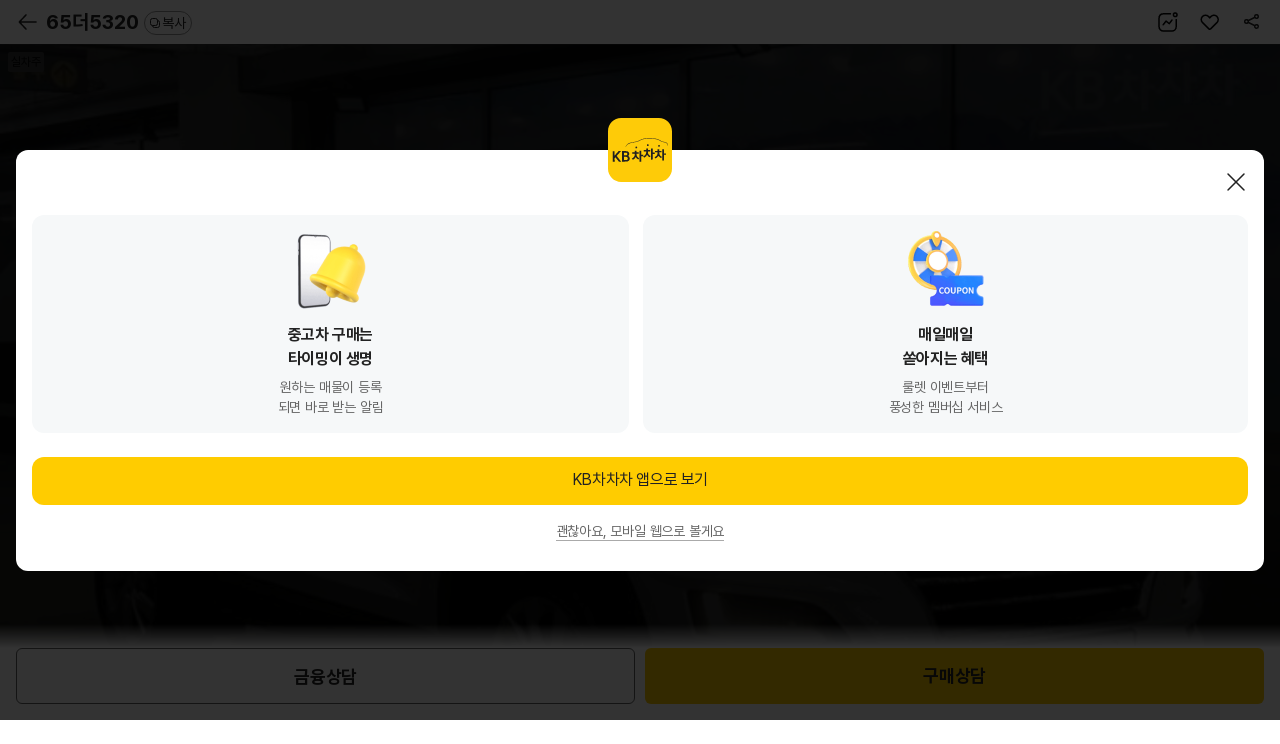

--- FILE ---
content_type: text/html; charset=UTF-8
request_url: https://m.kbchachacha.com/public/web/car/detail.kbc?carSeq=25963765
body_size: 275417
content:







<!doctype html>
<html lang="ko">
	<head>
<meta charset="utf-8">
<meta http-equiv="X-UA-Compatible" content="IE=edge,chrome=1">

<meta name="viewport" content="width=device-width,initial-scale=1.0,minimum-scale=1.0,maximum-scale=1.0,user-scalable=no,viewport-fit=cover">
<meta name="format-detection" content="telephone=no">














  






<meta name="facebook-domain-verification" content="t7nye2esd4340xhl7urd5hs7msy9ng" />

  
  
  
  
    <title>현대 올 뉴 투싼 · 디젤 · 경기 |
      매물번호(25963765) | KB차차차</title>
    <meta name="description"
          content="현대 올 뉴 투싼 디젤 경기 모던 (19년형)의 가격, 주행거리, 보험사고이력을 확인하세요.">

    
      
      
      
        <meta property="og:title" content="KB차차차 중고차" />
      
    
    <meta property="og:description"
          content="(65더5320)현대올 뉴 투싼 디젤(e-VGT R)1.6 2WD 모던 | 19년02월(19년형) | 104535km | 디젤" />
    <meta property="og:image" content="https://img.kbchachacha.com/IMG/carimg/l/img06/img2596/25963765_11649437207573460.jpeg?width=720" />
    <meta property="og:url" content="https://m.kbchachacha.com/public/web/car/detail.kbc?carSeq=25963765" />
    <meta name="robots" content="noimageindex">
  
  
  
  
  
  
  
  
  
  
  
  
  
  
  
  
  
  
  
  
  
  
  
  
  
  
  
  
  
  
  
  
  
  
  
  
  
  
  
  
  
  
  
  
  
  
  
  
  
  
  
  
  
  
  
  
  
  
  
  
  
  
  
  
  
  
  
  
  
  
  
  
  
  
  
  
  
  
  
  
  
  
  
  
  
  
  
  
  
  
  
  
  
  

<link rel="canonical" href="https://m.kbchachacha.com/public/web/car/detail.kbc?carSeq=25963765">
<meta property="og:type" content="website"/>
<meta property="og:locale" content="ko_KR"/>

<link refl="shortcut icon" href="/favicon.ico" type="image/x-icon">
<link rel="icon" href="/favicon.ico" type="image/x-icon">

<script language="javascript">
	var IMAGE_HOST = "https://img.kbchachacha.com";
</script>


<link rel="stylesheet" href="/css/common-9c9cd34fe06fe2dc91622c6a6ae8e5ac.css">
<link rel="stylesheet" href="/css/style-f6def1ab01f92495fe4b6041e249fa02.css">

<!-- <link rel="apple-touch-icon" href="/images/main/home_icon.png" /> -->  <!-- 아이폰 -->
<!-- <link rel="shortcut icon" href="/images/main/home_icon.png" /> -->  <!-- 안드로이드 -->

<script type="text/javascript" src="/vendor/jquery/v2.2.4/jquery.min.js"></script>
<script type="text/javascript" src="/vendor/form/v3.5.1/jquery.form.js"></script>

<!-- 공통헤더 -->




<script>
	<!-- Google Tag Manager -->
 	(function(w,d,s,l,i){w[l]=w[l]||[];w[l].push({'gtm.start':
		new Date().getTime(),event:'gtm.js'});var f=d.getElementsByTagName(s)[0],
		j=d.createElement(s),dl=l!='dataLayer'?'&l='+l:'';j.async=true;j.src=
		'https://www.googletagmanager.com/gtm.js?id='+i+dl;f.parentNode.insertBefore(j,f);
		})(window,document,'script','dataLayer','GTM-K2T78L4'); 
	<!-- End Google Tag Manager -->
</script>

<!-- Meta Pixel Code -->
<script>
!function(f,b,e,v,n,t,s)
{if(f.fbq)return;n=f.fbq=function(){n.callMethod?
n.callMethod.apply(n,arguments):n.queue.push(arguments)};
if(!f._fbq)f._fbq=n;n.push=n;n.loaded=!0;n.version='2.0';
n.queue=[];t=b.createElement(e);t.async=!0;
t.src=v;s=b.getElementsByTagName(e)[0];
s.parentNode.insertBefore(t,s)}(window, document,'script',
'https://connect.facebook.net/en_US/fbevents.js');
fbq('init', '293685291017398');
fbq('track', 'PageView');
</script>
<noscript><img height="1" width="1" style="display:none"
src="https://www.facebook.com/tr?id=293685291017398&ev=PageView&noscript=1"
/></noscript>
<!-- End Meta Pixel Code -->


<script type="text/javascript" charset="UTF-8" src="//t1.daumcdn.net/kas/static/kp.js" async="true" defer="defer"></script>
<script type="text/javascript">
window.addEventListener('load',function(){
	kakaoPixel('2080964513855981054').pageView();
});
</script>

<!-- Naver Tag -->
<script type="text/javascript" src="//wcs.naver.net/wcslog.js" async="true" defer="defer"></script>
<script type="text/javascript">
window.addEventListener('load', function() {
	if(!wcs_add) var wcs_add = {};
	wcs_add["wa"] = "s_265657c609b1";
	if (!_nasa) var _nasa={};
	if (window.wcs) {
		wcs.inflow("m.kbchachacha.com");
		wcs_do(_nasa);
	}
});
</script>
<!-- End Naver Tag  -->

<!-- Criteo 로더 파일 -->
<script type="text/javascript" src="//dynamic.criteo.com/js/ld/ld.js?a=43953" async="true"></script>
<!-- END Criteo 로더 파일 -->


<!-- GA4 스크립트 파일 -->




	
<!-- MM GA4 script -->
<script>
	var ga4_env = "";
	if (window.AnalyticsWebInterface) {
		ga4_env = "aos";
	} else if (window.webkit && window.webkit.messageHandlers
			&& window.webkit.messageHandlers.firebase) {
		ga4_env = "ios";
	} else {
		ga4_env = "web";
	}
	var logEvent = function(name, params) {
		if (!name) {
			console.warn('name이 없습니다.');
			return false;
		}
		if (ga4_env == "aos") {
			window.AnalyticsWebInterface.logEvent(name, JSON.stringify(params));
		} else if (ga4_env == "ios") {
			var message = {
				event : 'logEvent',
				name : name,
				parameters : params
			};
			window.webkit.messageHandlers.firebase.postMessage(message);
		} else {
			window.dataLayer4 = window.dataLayer4 || [];
			dataLayer4.push({
				parameters : null
			});
			window.dataLayer4.push({
				event : "custom_event",
				event_name : name,
				parameters : params
			});
		}
		return { name, params };
	}
	
	var ecommerceLogEvent = function(name, params) {
		if (!name || !params) {
			return;
		}
		if (ga4_env == "aos") {
			window.AnalyticsWebInterface.ecommerceLogEvent(name, JSON
					.stringify(params));
		} else if (ga4_env == "ios") {
			var message = {
				event : 'ecommerceLogEvent',
				name : name,
				parameters : params
			};
			window.webkit.messageHandlers.firebase.postMessage(message);
		} else {
			window.dataLayer4 = window.dataLayer4 || [];
			dataLayer4.push({
				ecommerce : null
			});
			window.dataLayer4.push({
				event : "ecommerce_event",
				event_name : name,
				ecommerce : params
			});
		}
	}
</script>

<script>
// GA4 설정 변수
var ga4_defaultObj = {};
var ga4_upObj = {};
var gtm_id = "GTM-MWZLKV9V"; //  MWEB GTM 컨테이너 ID
var ga4_login_yn_val ="";
var ga4_user_category_val ="";

function ga4_undefinedNullToEmpty(str){
	return str===undefined||str===null?"":str;
}

 
 
 	ga4_login_yn_val = "n";
 	ga4_user_category_val = "비로그인";
 

// 기본 파라미터 설정
window.ga4_defaultObj = window.ga4_defaultObj || {};

var ga4_defaultObj = {
	login_yn : ga4_login_yn_val, // Ex) 'y' | 'n'
	user_category : ga4_user_category_val // Ex) '비로그인' | '일반' | '딜러' |'상사'
	//, app_push_yn : {{앱푸쉬 동의}} // 사용자 앱푸시 동의 여부 Ex)'y' | 'n'
};
var ga4_memberNo = '';
var ga4_gender = '';
var ga4_birthDay = '';
var ga4_loginId = '';

//사용자 속성 설정
if(ga4_login_yn_val == "y"){
	ga4_memberNo = 	ga4_undefinedNullToEmpty('');
	ga4_gender = ga4_undefinedNullToEmpty('') == "038100"?"m":'f';
	ga4_birthDay = (ga4_undefinedNullToEmpty('')).toString().substring(0, 4);
	ga4_loginId = ga4_undefinedNullToEmpty('');

	window.ga4_upObj = window.ga4_upObj || {};
	var ga4_upObj = {
			user_id : ga4_memberNo, 
			gender : ga4_gender, 
			age : ga4_birthDay 
		};
}
	
window.dataLayer4 = window.dataLayer4 || [];
window.dataLayer4.push({parameters: ga4_defaultObj});
window.dataLayer4.push({parameters: ga4_upObj});


</script>
<!-- End MM GA4 script -->

<!-- Google Tag Manager GA4 -->
<script>
(function(w,d,s,l,i){w[l]=w[l]||[];w[l].push({'gtm.start':
new Date().getTime(),event:'gtm.js'});var f=d.getElementsByTagName(s)[0],
j=d.createElement(s),dl=l!='dataLayer'?'&l='+l:'';j.async=true;j.src=
'https://www.googletagmanager.com/gtm.js?id='+i+dl;f.parentNode.insertBefore(j,f);
})(window,document,'script','dataLayer4',gtm_id);
</script>
<!-- End Google Tag Manager GA4 -->

<script type="text/javascript" src="/js/common.eventTracker-002f67252a41d803de4ac5c212484893.js"></script>
<!-- END GA4 스크립트 파일 -->

<!-- 약관 스크립트 파일 -->




	

<!-- END 약관 스크립트 파일 -->

<!--// 공통헤더 -->


</head>
<body>

    






<!-- Google Tag Manager (noscript) -->

<noscript><iframe src="https://www.googletagmanager.com/ns.html?id=GTM-K2T78L4"
height="0" width="0" style="display:none;visibility:hidden"></iframe></noscript>

<!-- End Google Tag Manager (noscript) -->

<!-- Google Tag Manager (noscript) GA4-->





<!-- Google Tag Manager (noscript) GA4-->

<noscript><iframe src="https://www.googletagmanager.com/ns.html?id=GTM-MWZLKV9V"
height="0" width="0" style="display:none;visibility:hidden"></iframe></noscript>

<!-- End Google Tag Manager (noscript) GA4 -->

<!-- Taboola Pixel Code -->
<script type='text/javascript'>
  window._tfa = window._tfa || [];
  window._tfa.push({notify: 'event', name: 'page_view', id: 1792568});
  !function (t, f, a, x) {
         if (!document.getElementById(x)) {
            t.async = 1;t.src = a;t.id=x;f.parentNode.insertBefore(t, f);
         }
  }(document.createElement('script'),
  document.getElementsByTagName('script')[0],
  '//cdn.taboola.com/libtrc/unip/1792568/tfa.js',
  'tb_tfa_script');
</script>
<!-- End of Taboola Pixel Code -->

<!-- End Google Tag Manager (noscript) GA4 -->


<script language="javascript">

	var pageContext = "web";
	$(document).ready(function(){
		$("input:text").attr("autocomplete","off");
		
        //$(document).on("contextmenu", function(e){return false;});
        $(document).on("selectstart", function(e){return false;});
        $(document).on("dragstart", function(e){return false;});
	});
	
</script>

<!-- 컨텐츠 영역 -->











<script type="application/ld+json">
  { 
      "@context": "https://schema.org/",
      "@type": "Product",
      "name": "현대 올 뉴 투싼 디젤(e-VGT R)1.6 2WD 모던 (2019년형)",
      "image": ["https://img.kbchachacha.com/IMG/carimg/l/img06/img2596/25963765_11649437207573460.jpeg","https://img.kbchachacha.com/IMG/carimg/l/img06/img2596/25963765_11649437819864251.jpeg","https://img.kbchachacha.com/IMG/carimg/l/img06/img2596/25963765_11649438387219369.jpeg","https://img.kbchachacha.com/IMG/carimg/l/img06/img2596/25963765_11649438846032668.jpeg","https://img.kbchachacha.com/IMG/carimg/l/img06/img2596/25963765_11649439443829441.jpeg","https://img.kbchachacha.com/IMG/carimg/l/img06/img2596/25963765_11649439819225997.jpeg","https://img.kbchachacha.com/IMG/carimg/l/img06/img2596/25963765_11649440021690406.jpeg","https://img.kbchachacha.com/IMG/carimg/l/img06/img2596/25963765_11649440195604736.jpeg","https://img.kbchachacha.com/IMG/carimg/l/img06/img2596/25963765_11649440405428823.jpeg","https://img.kbchachacha.com/IMG/carimg/l/img06/img2596/25963765_11649440566835292.jpeg","https://img.kbchachacha.com/IMG/carimg/l/img06/img2596/25963765_11649440784762774.jpeg","https://img.kbchachacha.com/IMG/carimg/l/img06/img2596/25963765_11649440984231040.jpeg","https://img.kbchachacha.com/IMG/carimg/l/img06/img2596/25963765_11649444777070637.jpeg","https://img.kbchachacha.com/IMG/carimg/l/img06/img2596/25963765_11649445088140079.jpeg","https://img.kbchachacha.com/IMG/carimg/l/img06/img2596/25963765_11649446662720931.jpeg","https://img.kbchachacha.com/IMG/carimg/l/img06/img2596/25963765_11649448058802300.jpeg","https://img.kbchachacha.com/IMG/carimg/l/img06/img2596/25963765_11649448606690290.jpeg","https://img.kbchachacha.com/IMG/carimg/l/img06/img2596/25963765_11649448777617728.jpeg","https://img.kbchachacha.com/IMG/carimg/l/img06/img2596/25963765_11649451588298554.jpeg","https://img.kbchachacha.com/IMG/carimg/l/img06/img2596/25963765_11649451998440615.jpeg"],
      "description": "경기 지역 거래 현대 올 뉴 투싼 디젤(e-VGT R)1.6 2WD 모던 (2019년형)의 가격, 연비, 주행거리, 보험사고이력을 확인하세요.",
      "brand": {
        "@type": "Brand",
        "name": "현대"
      },
  

  "offers": {
        "@type": "Offer",
        "url": "https://m.kbchachacha.com/public/web/car/detail.kbc?carSeq=25963765",
  
    "priceCurrency": "KRW",
    "price": "18200000",
  

  "itemCondition": "https://schema.org/UsedCondition",
        "availability": "https://schema.org/InStock"
      }
    }
</script>


<!-- Enliple Tracker Start -->
<script type="text/javascript">
  var ENP_VAR = {
    collect: {},
    conversion: { product: [] }
  };
  var enlipleTracker = {
    productCode: '25963765',
    productName: '현대 올 뉴 투싼 디젤(e-VGT R)1.6 2WD 모던',
    price: '0',
    soldOut: 'Y',
    imageUrl: 'https://img.kbchachacha.com/IMG/carimg/l/img06/img2596/25963765_11649437207573460.jpeg?width=720',
    topCategory: '투싼',
    adState: "030170",
    sellAmtGbn: "030170"
  }


  if (enlipleTracker.adState == "030160") {
    enlipleTracker.soldOut = "N";
  }

  if (!(enlipleTracker.sellAmtGbn == "109110" || enlipleTracker.sellAmtGbn == "109120")) {
    //현금판매
    enlipleTracker.price = "1820" * 10000;
  }


  ENP_VAR.collect.productCode = enlipleTracker.productCode;
  ENP_VAR.collect.productName = enlipleTracker.productName;
  ENP_VAR.collect.price = enlipleTracker.price;
  ENP_VAR.collect.dcPrice = '';
  ENP_VAR.collect.soldOut = enlipleTracker.soldOut;
  ENP_VAR.collect.imageUrl = enlipleTracker.imageUrl;
  ENP_VAR.collect.secondImageUrl = '';
  ENP_VAR.collect.thirdImageUrl = '';
  ENP_VAR.collect.fourthImageUrl = '';
  ENP_VAR.collect.topCategory = enlipleTracker.topCategory;
  ENP_VAR.collect.firstSubCategory = '';
  ENP_VAR.collect.secondSubCategory = '';
  ENP_VAR.collect.thirdSubCategory = '';


  (function(a, g, e, n, t) {
    a.enp = a.enp || function() {
      (a.enp.q = a.enp.q || []).push(arguments)
    };
    n = g.createElement(e);
    n.async = !0;
    n.defer = !0;
    n.src = "https://cdn.megadata.co.kr/dist/prod/enp_tracker_self_hosted.min.js";
    t = g.getElementsByTagName(e)[0];
    t.parentNode.insertBefore(n, t)
  })(window, document, "script");
  /* 상품수집 */
  enp('create', 'collect', 'kbchachacha1', { device: 'M' });


  // 상품 - 매물상세 진입
  window.criteo_q = window.criteo_q || [];
  var deviceType = /iPad/.test(navigator.userAgent) ? "t" : /Mobile|iP(hone|od)|Android|BlackBerry|IEMobile|Silk/.test(navigator.userAgent) ? "m" : "d";window.criteo_q.push( { event: "setAccount", account: 43953}, 
    { event: "setAccount", account: 43953}, 
    { event: "setEmail", email: "" }, 
    { event: "setZipcode", zipcode: "" }, 
    { event: "setSiteType", type: deviceType}, 
    { event: "viewItem", item: "25963765" }
  );
</script>


<link ref="preload" as="image" href="https://img.kbchachacha.com/IMG/carimg/l/img06/img2596/25963765_11649437207573460.jpeg?width=720">

<script type="text/javascript" src="/vendor/jquery-ui/v1.12.1/jquery-ui.min.js"></script>
<script type="text/javascript" src="/js/kbcstorage.web-adapter-da17c5889baf1c75b345da835e46153a.js"></script>
<script type="text/javascript" src="/js/kbcstorage-2069aeac1392c44b319d333bc2dcbea8.js"></script>
<script type="text/javascript" src="/js/utils-1c1ab3259889448a3457577a2abfd5ce.js"></script>
<script type="text/javascript" src="/js/common-f0de324da66fbe7468cbc7702fe10710.js"></script>
<script type="text/javascript" src="/js/common.code-94c6374b3cf68df979586d9708b8e774.js"></script>
<script type="text/javascript" src="/js/common.layer-c36b4bb78681c26ad2b106d377a273ed.js"></script>
<script type="text/javascript" src="/js/image.path-4755b4e8d3208101d393b440d9583f60.js"></script>
<script type="text/javascript" src="/js/common.car-7eef4a7143b4702458a66b5a8c589fe9.js"></script>
<script type="text/javascript" src="/js/call.type-a44ebd93f8e065f59880947800d11f45.js"></script>
<script type="text/javascript" src="/js/common.validator-8856b601c9c99d2d5aebb9e2eeea2a18.js"></script>
<script type="text/javascript" src="/js/common.banner.web-0b23aecbf31fafeb02addb5ccf4fad77.js"></script>
<script type="text/javascript" defer src="/js/lib/swiper/v7.0.9/js/swiper-bundle-0c872e15fd5ee546f0d05cf35165fa2f.js"></script>
<script type="text/javascript" defer src="/UIDev/resources/js/common.js"></script>
<script type="text/javascript" src="/js/osinfo-d9014157eef10f401044154e722e9230.js"></script>
<script type="text/javascript" src="/js/app_install-fec45a0c79638b7d55f44b9ca844b808.js"></script>
<script type="text/javascript" src="/js/sns.login-3900370c685e81c081cc00ca37342f06.js"></script>

<link rel="stylesheet" href="/vendor/swiper/v4.5.0/css/swiper.min.css">
<link rel="stylesheet" href="/css/buy_detail-51b0e79b3f04b4c9af2ec492a43eb1ff.css">

<script type="module">
  import * as MODULE_CAR_VIDEO from '/js/views/video/carVideo-27e73acd0b9a17fabe0f6b11e0b414ec.js';
  window.MODULE_CAR_VIDEO = MODULE_CAR_VIDEO;
</script>


  
  
    
  


<div id="wrap" class="wrap-area">
  <div class="header buy-header-p header-fix type-new">
    <!-- [D] type-new 클래스 추가 -->
    <!-- [20240202] 헤더 복사기능 추가 -->
    <a id="btnBack" class="pre-page"></a>
    <h1 class="header-txt">
      <a href="javascript:void(0);" class="header-txt-link">
        
          
          65더5320
        
        <span class="btn-copy" id="carNumCopy"><span>복사</span></span>
      </a>
    </h1>
    <!-- // [20240202] 헤더 복사기능 추가 -->
    <div class="btn-top btn-top-dt">
      <a id="numberOfCar2" class="number"><span class="blind">숫자로 보기</span></a>
      <a id="btnWish"
         class="interest "></a>
      <a id="btnShare" class="share"><span class="blind">공유</span></a>
    </div>
    <!-- [D] 차량정보 영역 추가(header__more-area) -->
    <div class="header__more-area">
      <div class="mark-area">
        <span class="mark-area__tag">19년02월(19년형)</span> <span
        class="mark-area__tag">104,535km</span> <span
        class="mark-area__tag">디젤</span> <span
        class="mark-area__tag">경기</span>
      </div>
      <strong class="cost-highlight"> 
        
        
        
						<span>1,820</span> 만원
        
      
      </strong>
      
    </div>
  </div>

  <!-- N $$$$$ -->
  <div id="container" class="buy buy-new">
    <section class="s-section s-carmd-info s-carmd-info-d section-detail">

      <div class="diag-link-wrap">
        
      </div>

      <div class="s-newcar-info mg-t0" style="background:none !important; background-color:black !important;">
        
          <div class="newcar-swiper">
            <div class="swiper-container swiper1">
              <div class="swiper-wrapper" id="divCarPhotoList">
                
                  
                  
                    
                      <div class="swiper-slide">
                        <div class="slide-img photo">
                          <img src="https://img.kbchachacha.com/IMG/carimg/l/img06/img2596/25963765_11649437207573460.jpeg?width=720"
                               onerror="this.src='/images/common/noimage.jpg';" alt="차량 이미지">
                        </div>
                      </div>
                    
                    
                  
                
                  
                  
                    
                    
                      <div class="swiper-slide">
                        <div class="slide-img photo">
                          <img data-src="https://img.kbchachacha.com/IMG/carimg/l/img06/img2596/25963765_11649437819864251.jpeg?width=720"
                               onerror="this.src='/images/common/noimage.jpg';" alt="차량 이미지" class="swiper-lazy">
                        </div>
                      </div>
                    
                  
                
                  
                  
                    
                    
                      <div class="swiper-slide">
                        <div class="slide-img photo">
                          <img data-src="https://img.kbchachacha.com/IMG/carimg/l/img06/img2596/25963765_11649438387219369.jpeg?width=720"
                               onerror="this.src='/images/common/noimage.jpg';" alt="차량 이미지" class="swiper-lazy">
                        </div>
                      </div>
                    
                  
                
                  
                  
                    
                    
                      <div class="swiper-slide">
                        <div class="slide-img photo">
                          <img data-src="https://img.kbchachacha.com/IMG/carimg/l/img06/img2596/25963765_11649438846032668.jpeg?width=720"
                               onerror="this.src='/images/common/noimage.jpg';" alt="차량 이미지" class="swiper-lazy">
                        </div>
                      </div>
                    
                  
                
                  
                  
                    
                    
                      <div class="swiper-slide">
                        <div class="slide-img photo">
                          <img data-src="https://img.kbchachacha.com/IMG/carimg/l/img06/img2596/25963765_11649439443829441.jpeg?width=720"
                               onerror="this.src='/images/common/noimage.jpg';" alt="차량 이미지" class="swiper-lazy">
                        </div>
                      </div>
                    
                  
                
                  
                  
                    
                    
                      <div class="swiper-slide">
                        <div class="slide-img photo">
                          <img data-src="https://img.kbchachacha.com/IMG/carimg/l/img06/img2596/25963765_11649439819225997.jpeg?width=720"
                               onerror="this.src='/images/common/noimage.jpg';" alt="차량 이미지" class="swiper-lazy">
                        </div>
                      </div>
                    
                  
                
                  
                  
                    
                    
                      <div class="swiper-slide">
                        <div class="slide-img photo">
                          <img data-src="https://img.kbchachacha.com/IMG/carimg/l/img06/img2596/25963765_11649440021690406.jpeg?width=720"
                               onerror="this.src='/images/common/noimage.jpg';" alt="차량 이미지" class="swiper-lazy">
                        </div>
                      </div>
                    
                  
                
                  
                  
                    
                    
                      <div class="swiper-slide">
                        <div class="slide-img photo">
                          <img data-src="https://img.kbchachacha.com/IMG/carimg/l/img06/img2596/25963765_11649440195604736.jpeg?width=720"
                               onerror="this.src='/images/common/noimage.jpg';" alt="차량 이미지" class="swiper-lazy">
                        </div>
                      </div>
                    
                  
                
                  
                  
                    
                    
                      <div class="swiper-slide">
                        <div class="slide-img photo">
                          <img data-src="https://img.kbchachacha.com/IMG/carimg/l/img06/img2596/25963765_11649440405428823.jpeg?width=720"
                               onerror="this.src='/images/common/noimage.jpg';" alt="차량 이미지" class="swiper-lazy">
                        </div>
                      </div>
                    
                  
                
                  
                  
                    
                    
                      <div class="swiper-slide">
                        <div class="slide-img photo">
                          <img data-src="https://img.kbchachacha.com/IMG/carimg/l/img06/img2596/25963765_11649440566835292.jpeg?width=720"
                               onerror="this.src='/images/common/noimage.jpg';" alt="차량 이미지" class="swiper-lazy">
                        </div>
                      </div>
                    
                  
                
                  
                  
                    
                    
                      <div class="swiper-slide">
                        <div class="slide-img photo">
                          <img data-src="https://img.kbchachacha.com/IMG/carimg/l/img06/img2596/25963765_11649440784762774.jpeg?width=720"
                               onerror="this.src='/images/common/noimage.jpg';" alt="차량 이미지" class="swiper-lazy">
                        </div>
                      </div>
                    
                  
                
                  
                  
                    
                    
                      <div class="swiper-slide">
                        <div class="slide-img photo">
                          <img data-src="https://img.kbchachacha.com/IMG/carimg/l/img06/img2596/25963765_11649440984231040.jpeg?width=720"
                               onerror="this.src='/images/common/noimage.jpg';" alt="차량 이미지" class="swiper-lazy">
                        </div>
                      </div>
                    
                  
                
                  
                  
                    
                    
                      <div class="swiper-slide">
                        <div class="slide-img photo">
                          <img data-src="https://img.kbchachacha.com/IMG/carimg/l/img06/img2596/25963765_11649444777070637.jpeg?width=720"
                               onerror="this.src='/images/common/noimage.jpg';" alt="차량 이미지" class="swiper-lazy">
                        </div>
                      </div>
                    
                  
                
                  
                  
                    
                    
                      <div class="swiper-slide">
                        <div class="slide-img photo">
                          <img data-src="https://img.kbchachacha.com/IMG/carimg/l/img06/img2596/25963765_11649445088140079.jpeg?width=720"
                               onerror="this.src='/images/common/noimage.jpg';" alt="차량 이미지" class="swiper-lazy">
                        </div>
                      </div>
                    
                  
                
                  
                  
                    
                    
                      <div class="swiper-slide">
                        <div class="slide-img photo">
                          <img data-src="https://img.kbchachacha.com/IMG/carimg/l/img06/img2596/25963765_11649446662720931.jpeg?width=720"
                               onerror="this.src='/images/common/noimage.jpg';" alt="차량 이미지" class="swiper-lazy">
                        </div>
                      </div>
                    
                  
                
                  
                  
                    
                    
                      <div class="swiper-slide">
                        <div class="slide-img photo">
                          <img data-src="https://img.kbchachacha.com/IMG/carimg/l/img06/img2596/25963765_11649448058802300.jpeg?width=720"
                               onerror="this.src='/images/common/noimage.jpg';" alt="차량 이미지" class="swiper-lazy">
                        </div>
                      </div>
                    
                  
                
                  
                  
                    
                    
                      <div class="swiper-slide">
                        <div class="slide-img photo">
                          <img data-src="https://img.kbchachacha.com/IMG/carimg/l/img06/img2596/25963765_11649448606690290.jpeg?width=720"
                               onerror="this.src='/images/common/noimage.jpg';" alt="차량 이미지" class="swiper-lazy">
                        </div>
                      </div>
                    
                  
                
                  
                  
                    
                    
                      <div class="swiper-slide">
                        <div class="slide-img photo">
                          <img data-src="https://img.kbchachacha.com/IMG/carimg/l/img06/img2596/25963765_11649448777617728.jpeg?width=720"
                               onerror="this.src='/images/common/noimage.jpg';" alt="차량 이미지" class="swiper-lazy">
                        </div>
                      </div>
                    
                  
                
                  
                  
                    
                    
                      <div class="swiper-slide">
                        <div class="slide-img photo">
                          <img data-src="https://img.kbchachacha.com/IMG/carimg/l/img06/img2596/25963765_11649451588298554.jpeg?width=720"
                               onerror="this.src='/images/common/noimage.jpg';" alt="차량 이미지" class="swiper-lazy">
                        </div>
                      </div>
                    
                  
                
                  
                  
                    
                    
                      <div class="swiper-slide">
                        <div class="slide-img photo">
                          <img data-src="https://img.kbchachacha.com/IMG/carimg/l/img06/img2596/25963765_11649451998440615.jpeg?width=720"
                               onerror="this.src='/images/common/noimage.jpg';" alt="차량 이미지" class="swiper-lazy">
                        </div>
                      </div>
                    
                  
                
              </div>

              <!--실차주, kb 인증-->

			<div class="badge-group">
					
				
				
				
				
					<span class="badge-white">실차주</span>
				
			</div>
					
              <!-- // 실차주, kb 인증-->
              

            </div>
            <div class="rolling-info type-new">
              <!-- [20221208] type-new 클래스 추가 -->
              <div class="rolling-info__track" id="divRollingList"></div>

              <div class="swiper-pagination swiper-pagination--car-img type-new-swiper-pagination"></div>
            </div>
            <script language="javascript">
              $(function() {
                var arrCarService = [];
                
                
                arrCarService.push("실차주가 직접 판매하는 차량입니다.");
                
                
                arrCarService.push("헛걸음보상서비스 대상 차량입니다.");
                
                $("#divCarPhotoList").find("div.slide-img").each(function(key, val) {
                  var rollingStr = "";
                  var text = arrCarService[key];
                  text = $util.undefinedNullToEmpty(text);
                  if (text != "") {
                    if (text.includes("진단")) {
                      if (key == 0) {
                        rollingStr += '<div class="rolling-info__panel rolling-info__panel--current">';
                        rollingStr += '		<strong>' + text + '</strong>';
                        rollingStr += '</div>';
                      } else {
                        rollingStr += '<div class="rolling-info__panel">';
                        rollingStr += '		<strong>' + text + '</strong>';
                        rollingStr += '</div>';
                      }
                    } else {
                      if (key == 0) {
                        rollingStr += '<div class="rolling-info__panel rolling-info__panel--current">';
                        rollingStr += '		<span>' + text + '</span>';
                        rollingStr += '</div>';
                      } else {
                        rollingStr += '<div class="rolling-info__panel">';
                        rollingStr += '		<span>' + text + '</span>';
                        rollingStr += '</div>';
                      }

                    }


                    $("#divRollingList").append(rollingStr);
                  }
                });
              });
            </script>

          </div>
          
            <!-- 판매완료 -->
            <div class="soldout-dim">
              <div class="dim-txt">판매가 완료된 차량입니다.</div>
            </div>
            <!-- // 판매완료 -->
          
        
      </div>
    </section>

    <div class="pd-container">
    		
      <section class="car-intro type-new">
        <div class="car-intro__name-area">
          <h2 class="car-intro__name">현대
            올 뉴 투싼 디젤(e-VGT R)1.6 2WD 모던</h2>
          <div class="mark-area">
            <span class="mark-area__tag">19년02월(19년형)</span>
            <span class="mark-area__tag">104,535km</span> <span
            class="mark-area__tag">디젤</span> <span
            class="mark-area__tag">경기</span>
          </div>
        </div>

        
          
          
          
            <!-- [D] 가격 -->
            <div class="car-intro__cost ui-inview">
              <div class="car-intro__cost-cont">
								<span class="car-intro__cost-highlight"> <strong>1,820</strong> 만원
								</span>
                
              </div>
              <div class="car-intro__cost-util">
                <a class="btn-txt" id="btnTotalBuyPriceCalc" data-tracker-id="공통_클릭"> <i
                  class="icon20 icon-calc"></i> <span>총 구매비용 계산</span>
                </a>
              </div>
            </div>
          
        
        
       	

        
          
          
            <!-- [D] KB보증 불가 시 case -->
            <div class="car-linkbox ui-inview">
              <div class="car-linkbox__item car-linkbox__item--check">
                <a name="btnCarCheckView1" data-tracker-id="공통_클릭" data-link-url="http://autocafe.co.kr/ASSO/CarCheck_Form.asp?OnCarNo=2024300200909">
                  <span class="car-linkbox__tit"> 성능점검 </span>
                  <strong class="car-linkbox__desc"> 
                    
                    
                      상세보기
                    
                  
                  </strong>
                </a>
              </div>
              <div class="car-linkbox__item car-linkbox__item--history">
                <a id="btnCarHistoryView1" data-tracker-id="공통_클릭">
                  <span class="car-linkbox__tit">보험이력</span>
                  <strong class="car-linkbox__desc"> 
                    
                    
                      1건
                    
                    
                  
                  </strong>
                </a>
              </div>
              <div class="car-linkbox__item car-linkbox__item-km">
                <a id="btnCarKmAnalysisView1" data-tracker-id="공통_클릭">
                  <span class="car-linkbox__tit">주행거리</span> 
                  
                  
                  
                  
                    <strong class="car-linkbox__desc">짧음</strong>
                  
                  
                
                </a>
              </div>
              
            </div>
            <!-- // [D] KB보증 불가 시 case -->
          
        

        <!-- [20240529] 리스진행 배너 추가 -->
        
        <!-- //[20240529] 리스진행 배너 추가 -->


        <!-- [20230911] 버튼 추가 -->
        <div class="btn-grid section-detail--cover mg-t10">
          <!-- <a href="#layerFinanceList" class="btn-base type-sub size-m layerBtm"  id="btnFinancialProductSearch" onclick="return false;"> -->
          
            
            
              <a class="btn-base type-sub size-m" onclick="return false;" data-tracker-id="보험료비교하기">
                <span>보험료 비교하기 </span>
              </a>
            
          
          
            
            
            
              <a class="btn-base type-sub size-m" data-tracker-id="대출상품보기" >
                <span>대출상품 보기</span>
              </a>
            
          
        </div>
      </section>

      <!-- Start of 차량정보 탭 -->
      <section class="s-section section-detail section-detail--info">
        <div class="detail-cont">
          <div class="tab-underbar2" id="tabBtnCarInfo">
            <ul>
              <li>
                <button class="active">옵션정보</button>
              </li>
              <li>
                <button class="">기본정보</button>
              </li>
              <li>
                <button class="">부가정보</button>
              </li>
            </ul>
          </div>
          <div class="tab-contents-wrap type-new" id="tabCarInfo">
            <div class="tab-content active">

              <ul class="option-area type-new">
				
					<li class="">
						<div class="option-area__icon">
							<img src="/images/sub/icon40Navigation.svg" alt="" />
						</div>
						<strong class="option-area__name">
							내비게이션
							<br />
							
								
									(순정)
								
								
								
							
						</strong>
					</li>
					
					<li class="">
						<div class="option-area__icon">
							<img src="/images/sub/icon40Sunroof.svg" alt="" />
						</div>
						<strong class="option-area__name">
							선루프
							<br />
							
								
									(일반)
								
								
								
							
						</strong>
					</li>
					
					<li class="disabled">
						<div class="option-area__icon">
							<img src="/images/sub/icon40CruiseControl.svg" alt="" />
						</div>
						<strong class="option-area__name">
							크루즈 컨트롤
							<br />
							
								
								
								
									(일반)
								
							
						</strong>
					</li>
					
					<li class="disabled">
						<div class="option-area__icon">
							<img src="/images/sub/icon40AutoLight.svg" alt="" />
						</div>
						<strong class="option-area__name">
							헤드램프
							<br />
							
								
								
								
									(LED)
								
							
						</strong>
					</li>
					
					<li class="disabled">
						<div class="option-area__icon">
							<img src="/images/sub/icon40HandleHeatingWire.svg" alt="" />
						</div>
						<strong class="option-area__name">
							열선<br />스티어링 휠
						</strong>
					</li>
					
					<li class="disabled">
						<div class="option-area__icon">
							<img src="/images/sub/icon40Sheet.svg" alt="" />
						</div>
						<strong class="option-area__name">
							통풍시트
							<br />
							(
							
								
								
									<span class="disabled">운전석</span>
								
							
							,
							
								
								
									<span class="disabled">동승석</span>
								
							
							)
						</strong>
					</li>
					
					<li class="disabled">
						<div class="option-area__icon">
							<img src="/images/sub/icon40HeatedSeat.svg" alt="" />
						</div>
						<strong class="option-area__name">
							열선시트
							<br />
							(
							
								
								
									<span class="disabled">앞좌석</span>
								
							
							,
							
								
								
									<span class="disabled">뒷좌석</span>
								
							
							)
						</strong>
					</li>
					
					<li class="disabled">
						<div class="option-area__icon">
							<img src="/images/sub/icon40ParkingSensor.svg" alt="" />
						</div>
						<strong class="option-area__name">
							주차감지센서
							<br />
							(
							
								
								
									<span class="disabled">후방</span>
								
							
							,
							
								
								
									<span class="disabled">전방</span>
								
							
							)
						</strong>
					</li>
					
					<li class="disabled">
						<div class="option-area__icon">
							<img src="/images/sub/icon40display.svg" alt="" />
						</div>
						<strong class="option-area__name">
							헤드업<br />디스플레이
						</strong>
					</li>
					
					<li class="disabled">
						<div class="option-area__icon">
							<img src="/images/sub/icon40Aroundview.svg" alt="" />
						</div>
						<strong class="option-area__name">
							어라운드뷰
						</strong>
					</li>
					
					<li class="disabled">
						<div class="option-area__icon">
							<img src="/images/sub/icon40RearSideWarningSystem.svg" alt="" />
						</div>
						<strong class="option-area__name">
							후측방<br />경고시스템
						</strong>
					</li>
				
					<li class="disabled">
						<div class="option-area__icon">
							<img src="/images/sub/icon40LaneDepartureWarning.svg" alt="" />
						</div>
						<strong class="option-area__name">
							차선이탈경보
						</strong>
					</li>
					
				</ul>              
              
              
              <div class="btn-grid">
                <a id="btnCarOptionView" class="btn-common layerBtm" data-tracker-id="모든옵션보기">모든 옵션 보기</a>
              </div>
              
              <ul class="notes-list">
				<li>실제 차량에 탑재된 옵션정보와 차이가 있을 수 있으니,<br />구매 전 판매자와 상담을 통해 장착 여부를 확인해 주세요.
				</li>
				<li>광고 등록 이후 판매자 요청 등으로 정보가 변경될 수 있습니다.</li>
			  </ul>
            </div>
            <div class="tab-content">
              <dl class="data-between mg-t15">
                <div>
                  <dt>차량번호</dt>
                  <dd>
                    65더5320
                  </dd>
                </div>
                <div>
                  <dt>연식</dt>
                  <dd>19년02월(19년형)</dd>
                </div>
                <div>
                  <dt>주행거리</dt>
                  <dd>
                    104,535
                    km
                  </dd>
                </div>
                <div>
                  <dt>연료</dt>
                  <dd>디젤</dd>
                </div>
                <div>
                  <dt>변속기</dt>
                  <dd>오토</dd>
                </div>
                <div>
                  <dt>연비</dt>
                  <dd>
                    
                      
                      
                        정보없음
                      
                    
                  </dd>
                </div>
                <div>
                  <dt>차종</dt>
                  <dd>SUV</dd>
                </div>
                <div>
                  <dt>배기량</dt>
                  <dd>
                    0
                    cc
                  </dd>
                </div>
                <div>
                  <dt>차량 색상</dt>
                  <dd>흰색</dd>
                </div>
                <div>
                  <dt>시트 색상</dt>
                  <dd>
                     
                      
                      
                      정보없음
                      
                    
                  </dd>
                </div>
                <div class="inner-divide">
                  <dt>세금미납</dt>
                  <dd>
                    
                      
                        정보없음
                      
                      
                      
                    
                  </dd>
                </div>
                <div>
                  <dt>압류</dt>
                  <dd>
                    
                      
                      
                        없음
                      
                      
                    
                  </dd>
                </div>
                <div>
                  <dt>저당</dt>
                  <dd>
                    
                      
                      
                        없음
                      
                      
                    
                  </dd>
                </div>
                <div class="inner-divide">
                  <dt>전손이력</dt>
                  <dd>
                    
                      
                      
                      
                        없음
                      
                    
                  </dd>
                </div>
                <div>
                  <dt>침수이력</dt>
                  <dd>
                    
                      
                      
                      
                        없음
                      
                    
                  </dd>
                </div>
                <div>
                  <dt>용도이력</dt>
                  <dd>
                    
                      
                      
                      
                        없음
                      
                    
                  </dd>
                </div>
                <div>
                  <dt>소유자변경</dt>
                  <dd>
                    
                      
                      
                      
                        없음
                      
                    
                  </dd>
                </div>
                <div>
                  <dt>제시번호</dt>
                  <dd>
                    
                      
                        20241269813
                      
                      
                    
                  </dd>
                </div>

              </dl>
              <hr class="popup-line mg-t10">

              <p class="txt-desc">차량 기본정보는 판매자가 직접 입력 또는 선택한 모델 정보를 기반하여
                보여집니다.</p>
            </div>
            <div class="tab-content">
              <div class="btn-option-notice gap-l">
                <a href="#layerWarrantyInsurance" class="btn-txt layerBtm">
                  <span class="txt-notice bul-notice">제조사 보증 및 책임보험 안내를 확인해주세요</span>
                  <span class="txt-more">
							안내보기
							<i class="icon16 icon-arrow-right-gray"></i>
						</span>
                </a>
              </div>
              <div class="etc-info-wrap">
                <div class="etc-info-util">
                  <a href="#" class="btn-txt view-all"><span>전체 펼쳐보기</span></a>
                </div>
                <div class="detail-cont etc-info">
                  <div class="etc-info-list">
                    
                      <dl id="carMakerAsWrap">
                        <dt>제조사 보증 : <span class="warranty_text"></span></dt>
                        <dd class="column">
                          
                            <div class="mg-b30" data-check="Y" data-warranty="보증종료">
                              <div class="w110">
                                차체/일반<br>
                                <span>
													(60,000Km / 3년)
												</span>
                              </div>
                              <strong>
                                  보증종료 / 보증종료
                              </strong>
                            </div>
                          

                          
                            <div class="mg-t30" data-check="Y" data-warranty="보증종료">
                              <div class="w110">
                                엔진/주요<br>
                                <span>
													(100,000Km / 5년)
												</span>
                              </div>
                              <strong>
                                  보증종료 / 보증종료
                              </strong>
                            </div>
                          

                          

                          
                        </dd>
                      </dl>
                      <script language="javascript">
                        $(function() {
                          var carMakerAsWarrantyCheck = "N";
                          var $carMakerAsWarrantyEl = $("#carMakerAsWrap");
                          $carMakerAsWarrantyEl.find("div[data-check='Y']").each(function(k, v) {
                            if ($(this).attr("data-warranty") != "보증종료") {
                              carMakerAsWarrantyCheck = "Y";
                            }
                          });

                          if (carMakerAsWarrantyCheck == "Y") {
                            $carMakerAsWarrantyEl.find("span.warranty_text").text("보증가능");
                          } else {
                            $carMakerAsWarrantyEl.find("span.warranty_text").text("보증종료");
                          }
                        });

                      </script>
                    
                    <dl>
                      <dt>
                        성능ㆍ상태점검 책임보험 : <span>보증가능</span>
                      </dt>
                      <dd class="align">
                        <div>
                          <strong>1개월 / 2천km</strong> 까지 <strong>엔진, 미션 보증</strong> <span>(상담
														시 판매자에게 꼭 확인하세요.)</span>
                        </div>
                      </dd>
                    </dl>
                    

                      <dl>
                        <dt>
                          안전도 평가 : <span>1등급</span>
                        </dt>
                        <dd class="esti">
                          <div class="safety-grade">
                            <div>
                              교통안전공단<br>자동차 안전도 평가등급
                            </div>
                            <strong>1등급(91.0점)</strong>
                          </div>
                          <div class="safety-list">
                            <div class="collision">
                              <div class="grade-star">
                                <span class="tit">충돌안정성</span>
                                <div class="star-area">
																	<span class="star-rating"> <span
                                    style="width:97.1%"></span>
																	</span>
                                </div>
                              </div>
                              <div class="percent-num">
                                <span class="percent"><span>97.1</span>%</span>
                                <span class="num">63.1점</span>
                              </div>
                            </div>

                            <div class="pedestrian">
                              <div class="grade-star">
                                <span class="tit">보행자 안전성</span>
                                <div class="star-area">
																	<span class="star-rating"> <span
                                    style="width:66.3%"></span>
																	</span>
                                </div>
                              </div>
                              <div class="percent-num">
                                <span class="percent"><span>66.3</span>%</span>
                                <span class="num">16.6점</span>
                              </div>
                            </div>

                            
                              
                              

                                <div class="prevention">
                                  <div class="grade-star">
                                    <span class="tit">사고예방 안전성</span>
                                    <div class="star-area">
																			<span class="star-rating"> <span
                                        style="width:91.0%"></span>
																			</span>
                                    </div>
                                  </div>
                                  <div class="percent-num">
                                    <span class="percent"><span>91.0</span>%</span>
                                    <span class="num">9.1점</span>
                                  </div>
                                </div>

                              
                            

                          </div>
                          <div class="extra-point">
                            <span class="tit">가산점</span>
                            <div class="txt">
                              <span class="first">사고예방 안전성 <span
                                class="num">+0.2점</span></span>
                              <span>기둥측면충돌 <span class="num">+2.0점</span></span>
                            </div>
                          </div>
                        </dd>
                      </dl>

                    
                    <dl>
                      <dt>
                        조회수 : <span>116회</span>관심등록 : <span>0건</span>
                      </dt>
                      <dd class="graph">
                        <div class="cmm-graph-area">
                          <div class="bar-graph">
                            <strong>성별</strong>
                            <div class="gender" id="divAnalysisInfoGenderGraph">
                              <ul class="gategory">
                                <li>남자 <span data-gender="man">0%</span></li>
                                <li>여자 <span data-gender="woman">0%</span></li>
                              </ul>
                              <div class="graph">
                                <span class="man-graph" style="width: 0%;"></span>
                                <ul class="graph_num">
                                  <li>20</li>
                                  <li>40</li>
                                  <li>60</li>
                                  <li>80</li>
                                  <li>100</li>
                                </ul>
                              </div>
                            </div>
                          </div>
                          <div class="bar-graph mg-t15">
                            <strong>연령대</strong>
                            <div class="age">
                              <ul>
                                <li>
                                  <div class="age-tit">
                                    20대<span>12%</span>
                                  </div>
                                  <div class="graph">
																		<span class="age-p"
                                          style="width:12%;"></span>
                                  </div>
                                </li>
                                <li>
                                  <div class="age-tit">
                                    30대<span>37%</span>
                                  </div>
                                  <div class="graph">
																		<span class="age-p"
                                          style="width:37%;"></span>
                                  </div>
                                </li>
                                <li>
                                  <div class="age-tit">
                                    40대<span>25%</span>
                                  </div>
                                  <div class="graph">
																		<span class="age-p"
                                          style="width:25%;"></span>
                                  </div>
                                </li>
                                <li>
                                  <div class="age-tit">
                                    50대<span>26%</span>
                                  </div>
                                  <div class="graph">
																		<span class="age-p"
                                          style="width:26%;"></span>
                                  </div>
                                </li>
                              </ul>
                              <ul class="graph_num">
                                <li>20</li>
                                <li>40</li>
                                <li>60</li>
                                <li>80</li>
                                <li>100</li>
                              </ul>
                            </div>
                          </div>
                        </div>
                      </dd>
                    </dl>
                  </div>
                </div>
              </div>
            </div>
          </div>
          <!-- Start of 숫자로보는중고차 -->
          <a id="numberOfCar" class="rolling-banner" data-tracker-id="배너_숫자로보는중고차">
            <div class="balloon-area">
              <span class="txt-emoji">👀</span>숫자로 보는 중고차!
            </div>
            <div class="rollin-banner__wrapper">
              
                <div class="rolling-banner__item rolling-banner__item--current">
                  <div class="rolling-banner__cont">
                    이 차는 <strong>2019년 02월</strong>에 처음 만들어졌어요.
                  </div>
                  <i class="rolling-banner__icon"></i>
                </div>
              
              
                
                  <div
                    class="rolling-banner__item ">
                    <div class="rolling-banner__cont">
                      연평균 주행거리가 <strong>15,288km</strong>
                      
                        
                          으로 짧아요.
                        
                        
                      
                    </div>
                    <i class="rolling-banner__icon rolling-banner__icon--good"></i>
                  </div>
                
                
              
              <div
                class="rolling-banner__item ">
                <div class="rolling-banner__cont">
                  이 차의 <strong>3번째</strong> 소유주가 될 수 있어요.
                </div>
                <i class="rolling-banner__icon rolling-banner__icon--bad"></i>
              </div>
              
                <div class="rolling-banner__item">
                  <div class="rolling-banner__cont">
                    복합연비는 <strong>16.3 km/L</strong>로 에너지효율이 높아요.
                  </div>
                  <i class="rolling-banner__icon rolling-banner__icon--bad"></i>
                </div>
              
            </div>
          </a>
          <!-- // End of 숫자로보는중고차 -->
        </div>
      </section>
      <!-- // Start of 차량정보 탭 -->


      


      
        
      

      

      
        
        
        
          <!-- Start of 시세-->
          <section class="s-section section-detail">
            <div class="detail-tit">
              <!-- prettier-ignore -->
              <h3 class="detail-tit__subject">
                <!-- [20250421] UX라이팅 적용 -->
                AI 가 차량 시세를 측정했어요.
              </h3>
              <div class="detail-tit__util">
                <a name="btnCarMarketPriceView2" class="btn-txt" data-tracker-id="KB시세_상세정보_자세히"><span>자세히</span></a>
              </div>
            </div>
            <div class="ai-data ai-data--cmg">
	            <dl>
	              <dt>조회중인 차량 가격</dt>
	              <dd><strong>1,820만원</strong></dd>
	            </dl>
	            <dl>
	              <dt>적정범위</dt>
	              <dd>1,360~1,656만원</dd>
	            </dl>
	        </div>
	        <ul class="notes-list cmgt-0">
				<li>실거래 데이터를 학습한 AI 가 더욱 정확한 시세를 안내해 드려요.</li>			
			</ul>
          </section>
          <!-- // End of 시세 -->
        
      
      <!-- Start of 다이렉트보험 -->
      <section class="s-section section-detail">
        <div class="detail-tit">
          <!-- [20250519] [D] 'prettier-ignore 주석' 삭제하지 말아주세요 -->
          <!-- prettier-ignore -->
          <h3 class="detail-tit__subject">
            <!-- [20250421] UX라이팅 적용 -->
            <strong>대출이나 보험</strong>이 필요하다면?
          </h3>
        </div>
            
        <div class="detail-cont">

          <div class="banner-box banner-box--point">
            <div class="banner-box__icon">
              <i class="icon32 icon-coin"></i>
            </div>
            <div class="banner-box__cont">
              <div class="banner-box__desc">빠른 한도조회부터 대출까지 쉽게</div>
              <div class="banner-box__tit">
                맞춤 <strong>금융 상품</strong> 확인
              </div>
            </div>
            <div class="banner-box__btn-area">
              <span class="btn-round bg-yellow">보기</span>
            </div>
            <div class="balloon-area">모바일로 한번에</div>
            
              
              
                <a class="banner-box__link" data-tracker-id="맞춤금융상품확인">알아보기</a>
              
            

          </div>

          <div class="banner-box">
            <div class="banner-box__icon">
              <i class="icon32 icon-car-front"></i>
            </div>
            <div class="banner-box__cont">
              <div class="banner-box__desc">내차 구매전 미리 확인하는</div>
              <div class="banner-box__tit">
                <strong>다이렉트 보험료</strong> 비교
              </div>
            </div>
            <div class="banner-box__btn-area">
              <span class="btn-round bg-yellow">보기</span>
            </div>
            
              
              
                <a class="banner-box__link" data-tracker-id="다이렉트보험료비교">알아보기</a>
              
            
          </div>

        </div>
      </section>
      <!-- // Start of 다이렉트보험 -->

      <!-- Start of 서비스안내 -->
      <section class="s-section section-detail">
        <div class="detail-tit">
          <!-- [20250519] [D] 'prettier-ignore 주석' 삭제하지 말아주세요 -->
          <!-- prettier-ignore -->
          <h3 class="detail-tit__subject">
            <!-- [20250421] UX라이팅 적용 -->
            이런 <strong>서비스</strong>도 있어요.
          </h3>
        </div>

        <div class="detail-cont usedcar-service">
          <!-- as-is 동일:: 구조 변경 없음 -->
          <ul>
            
            <li class="reg-alarm" id="btnCarKeyword1" data-tracker-id="신규매물알림">
              <dl>
                <dt>신규매물알림</dt>
                <dd>새로운 매물이 등록되면 알려드려요.</dd>
              </dl>
            </li>
            
              <li name="btnFalsity1" class="reward" data-tracker-id="헛걸음보상">
                <dl>
                  <dt>헛걸음보상</dt>
                  <dd>방문예약한 차량이 없을 시 최대 20만원 보상해드려요.</dd>
                </dl>
              </li>
            
          </ul>

          
        </div>
      </section>
      <!-- // End of 다이렉트보험 -->

      
        
        

          <!-- Start of 딜러 정보 -->
          <section class="s-section section-detail">
            <div class="detail-tit">
              <h3 class="detail-tit__subject">
                <strong>어디로</strong> 사러가면 될까요?
              </h3>
            </div>
            <div class="detail-cont">
              <!-- [Case1-a] 딜러일 경우 -->
              <div class="detail-tit detail-tit--d2">
                <h4 class="detail-tit__subject">
                  <span>김남용</span> 
					
						
						
							딜러
						
				                      
                  <span class="score-area"> 
                  	<span class="score-area__bar" style="width: 57.5%">
	                  	<span class="blind">
	                  		58/100점</span>
	                  	</span>
					</span>
                </h4>
              </div>
              <div class="dealer-detail">
                <div class="manager-thumb">
                  <img src="https://img.kbchachacha.com/IMG/memberimg/"
                       onerror="$_COMMON.userImageError(this,'038100','19750419','1810696');$(this).addClass('no-image');"
                       class="manager-thumb__image">
                </div>
                <div class="dealer-detail__cont">
                  <div class="dealer-detail__region">
                      경기 SKV1모터스매매단지 <a
                    id="btnShopInfoView1" class="btn-help">
                    <!-- [D] 퍼블 확인용으로 layerBtm 클래스 추가한 것이라, 클래스 제거하고 as-is대로 진행하시면 됩니다. -->
                    <span class="blind">툴팁 열기</span>
                  </a>
                  </div>
                  <dl class="dealer-detail__status">
                    <div>
                      <dt>판매중</dt>
                      <dd>
                        48
                        대
                      </dd>
                    </div>
                    <div>
                      <dt>판매완료</dt>
                      <dd>
                        1,403
                        대
                      </dd>
                    </div>
                  </dl>
                </div>
                <div class="dealer-detail__util">
                  <a id="btnDealerHome1" class="btn-round bg-yellow size-l" data-tracker-id="딜러홈"><span>딜러홈<i
                    class="icon-arrow-r"></i></span></a>
                </div>
              </div>
              <!-- // [Case1-a] 딜러일 경우 -->
              <div class="btn-grid">
                <a id="btnCall2" class="btn-base type-normal size-l" data-tracker-id="전화연결"> <span>전화연결</span>
                </a> <a id="btnCarReservation" class="btn-base type-normal size-l" data-tracker-id="방문예약">
                <span>방문예약</span>
              </a>
              </div>

              <div class="dealer-box">
                <div class="dealer-box__cont" tabindex="0">
                  
                    
                      <p>★완전무사고★추가옵션275만원★비흡연★버튼시동,네비,후카,통풍,열선,차선이탈,후측방,차상태좋습니다</p>
                    
                    
                  
                </div>
                <div class="btn-grid" style="display: none">
                  <button type="button" class="btn-base type-normal size-l"
                          onclick="typeof(detailUI)!=='undefined' && detailUI.dealerbox.toggle()">
                    <span>더보기</span>
                  </button>
                </div>
              </div>
              <p class="bul-notice">
                광고 내용에 제공되는 모든 정보는 <strong>판매자가 직접 입력 또는 선택한 모델정보를 기반하여
                보여집니다.</strong>
              </p>
              <p class="bul-notice">계약 전 실제 정보와 다른 부분이 있는지 확인해주세요.</p>
            </div>
          </section>
          <!-- // End of 딜러 정보 -->

        
      


      <!-- Start of 커뮤니티 -->
      
        <section class="s-section section-detail">
          <div class="detail-tit">
            <h4 class="detail-tit__subject">
              이 차 오너들의 <strong>의견은?</strong>
            </h4>
            <div class="detail-tit__util">
              <a id="btnBoardMore" class="btn-txt" data-tracker-id="커뮤니티_더보기"> <span>더보기</span>
              </a>
            </div>
          </div>
          <div class="tab-underbar2" id="tabBtnCommunity">
            <ul>
              
                <li>
                  <button class="active" data-type="community">커뮤니티</button>
                </li>
              
              
                <li>
                  <button class="" data-type="carlife">Car &
                    Life
                  </button>
                </li>
              
            </ul>
          </div>
          <div class="tab-contents-wrap type-new" id="tabCommunity">
            <div class="tab-content active">
              <div class="post-list">
                
                  <div class="post-item type-sub">
                    <div class="post-item-body">
                      
                        
                          
                          
                            <div class="post-thumb">
                              <img src="/IMG/carimg/l/img08/img2768/27688781_9930798427263754.jpeg?width=200"
                                   alt=""
                                   onerror="this.onerror=null; this.src='/images/icon/noimage_car.png';">
                            </div>
                          
                        
                      
                      
                      <div class="post-item-subject">
                        <div class="post-item-upper">
                          <strong class="txt-sub">하93611 </strong> <span
                          class="txt-sub">2026-01-19 19:34</span>
                        </div>
                        <strong class="subject-txt"> 이 차 괜찮은가요. </strong>
                      </div>
                    </div>
                    <a
                      href="/public/web/community/commtalk/detail.kbc?postNo=118884"
                      title="게시글 이동" class="inner-link" data-tracker-id="커뮤니티_카라이프"></a>
                  </div>
                
                  <div class="post-item type-sub">
                    <div class="post-item-body">
                      
                        
                          
                          
                            <div class="post-thumb">
                              <img src="/IMG/carimg/l/img01/img2721/27213101_42474509586960452.jpeg?width=200"
                                   alt=""
                                   onerror="this.onerror=null; this.src='/images/icon/noimage_car.png';">
                            </div>
                          
                        
                      
                      
                      <div class="post-item-subject">
                        <div class="post-item-upper">
                          <strong class="txt-sub">하67185 </strong> <span
                          class="txt-sub">2025-08-19 00:57</span>
                        </div>
                        <strong class="subject-txt"> 올뉴투싼 2.0 디젤 이모델 사도될까요?? </strong>
                      </div>
                    </div>
                    <a
                      href="/public/web/community/commtalk/detail.kbc?postNo=116689"
                      title="게시글 이동" class="inner-link" data-tracker-id="커뮤니티_카라이프"></a>
                  </div>
                
                  <div class="post-item type-sub">
                    <div class="post-item-body">
                      
                        
                          
                          
                            <div class="post-thumb">
                              <img src="/IMG/carimg/l/img05/img2715/27152867_41283690174528152.jpeg?width=200"
                                   alt=""
                                   onerror="this.onerror=null; this.src='/images/icon/noimage_car.png';">
                            </div>
                          
                        
                      
                      
                      <div class="post-item-subject">
                        <div class="post-item-upper">
                          <strong class="txt-sub">하67150 </strong> <span
                          class="txt-sub">2025-08-18 22:25</span>
                        </div>
                        <strong class="subject-txt"> 가격이 적당한가요? </strong>
                      </div>
                    </div>
                    <a
                      href="/public/web/community/commtalk/detail.kbc?postNo=116688"
                      title="게시글 이동" class="inner-link" data-tracker-id="커뮤니티_카라이프"></a>
                  </div>
                
              </div>
            </div>
            <div class="tab-content">
              <div class="post-list">
                
                  <div class="post-item type-sub">
                    
                      

                      
                        <div class="post-item-body">
                          <div class="post-thumb">
                            <img
                              src="https://img.kbchachacha.com/IMG/board/magazine/43230/39470605189556141.jpg?width=200"
                              alt=""
                              onerror="this.onerror=null; this.src='/images/common/noimage_car.png'; this.closest('.post-thumb').classList.add('type-model');">
                          </div>
                          <div class="post-item-subject">
                            <div class="post-item-upper">
                              <strong class="txt-sub">매거진</strong> <span
                              class="txt-sub">2025-05-26</span>
                            </div>
                            <strong class="subject-txt"> 전기차 아우르는 준중형 SUV '지프 컴패스' 국산차와 비교 </strong>
                          </div>
                        </div>
                        <a
                          href="/public/web/magazine/detail.kbc?magazineSeq=43230"
                          title="게시글 이동" class="inner-link" data-tracker-id="커뮤니티_카라이프"></a>
                      
                    
                  </div>
                
                  <div class="post-item type-sub">
                    
                      

                      
                        <div class="post-item-body">
                          <div class="post-thumb">
                            <img
                              src="https://img.kbchachacha.com/IMG/board/magazine/41031/31257704726592068.jpg?width=200"
                              alt=""
                              onerror="this.onerror=null; this.src='/images/common/noimage_car.png'; this.closest('.post-thumb').classList.add('type-model');">
                          </div>
                          <div class="post-item-subject">
                            <div class="post-item-upper">
                              <strong class="txt-sub">매거진</strong> <span
                              class="txt-sub">2025-02-20</span>
                            </div>
                            <strong class="subject-txt"> 하이브리드 차량 순위와 연비 알아보기 - SUV편 </strong>
                          </div>
                        </div>
                        <a
                          href="/public/web/magazine/detail.kbc?magazineSeq=41031"
                          title="게시글 이동" class="inner-link" data-tracker-id="커뮤니티_카라이프"></a>
                      
                    
                  </div>
                
                  <div class="post-item type-sub">
                    
                      

                      
                        <div class="post-item-body">
                          <div class="post-thumb">
                            <img
                              src="https://img.kbchachacha.com/IMG/board/magazine/23629/13092356027478532.png?width=200"
                              alt=""
                              onerror="this.onerror=null; this.src='/images/common/noimage_car.png'; this.closest('.post-thumb').classList.add('type-model');">
                          </div>
                          <div class="post-item-subject">
                            <div class="post-item-upper">
                              <strong class="txt-sub">매거진</strong> <span
                              class="txt-sub">2023-02-02</span>
                            </div>
                            <strong class="subject-txt"> 국산 인기 SUV TOP5는? KB차차차 랭킹어워드 </strong>
                          </div>
                        </div>
                        <a
                          href="/public/web/magazine/detail.kbc?magazineSeq=23629"
                          title="게시글 이동" class="inner-link" data-tracker-id="커뮤니티_카라이프"></a>
                      
                    
                  </div>
                
              </div>
            </div>
          </div>
          <a
            href="/secured/web/community/regist.kbc?carSeq=25963765"
            class="link-more-box">
            <div class="link-more-box__icon">
              <i class="icon32 icon-plus"></i>
            </div>
            <div class="link-more-box__cont">
              <strong>투싼 차주에게 물어보기</strong> <span>이
								차가 궁금하다면, 직접 타는 분들에게 물어보세요!</span>
            </div>
          </a>
          <div class="direct-bnr" id="divBanner1"></div>
        </section>
      
      <!--//  End of 커뮤니티 -->

      <!-- Start of 검색 추천 -->
      <section class="s-section section-detail">
        <div class="detail-tit">
          <!-- [20250519] [D] 'prettier-ignore 주석' 삭제하지 말아주세요 -->
          <!-- prettier-ignore -->
          <h3 class="detail-tit__subject">
            <!-- [20250421] UX라이팅 적용 -->
            <strong>함께 검색된 차량</strong>이예요.
          </h3>
        </div>
            
        <div class="detail-cont tg-srch">
          <div class="s-sellcar-list" id="divSamePriceCarList"></div>
          <div class="direct-bnr" id="divBanner2"></div>
        </div>
      </section>
      <!-- // End of 검색 추천 -->

      <!-- Start of 안내 -->
      <section class="s-section section-detail">
        <div class="detail-cont">
          <div class="cmm-txt-list cmm-txt-list-txtag type-new">
            
              
            










<div class="list-area">
	<div class="tit">중고차 대출안내</div>
	<div class="cmm-list-cnt">
		<ul class="cmm-bl-dash">
			<li>상품명: 다이렉트 오토론</li>
			<li>대출기간: 최소 12개월 ~ 최대 72개월</li>
			<li style="font-weight: bold;">
				대출금리: 최저 연  4.7% ~ 최고 연 16.9%<br>
				※ 개인신용평점에 따라 차등적용
			</li>
			<li>상환방법: 원리금균등분할상환</li>
			<li><strong class="font-w-b">연체 금리 : 대출금리 + 3% (법정 최고 금리 이내)</strong></li>
			<li>취급수수료: 없음</li>
			<li>중도상환수수료율: 최소 0.0% ~ 최대 2.0% (대출 기간에 따라 중도상환수수료 산식 별도 적용) (단, 대출계약성립일부터 3년 경과시 부과되지 않음)</li>
			<li>중도상환수수료산식
				<ul>
					<li>만기1년 이상 <br /> [중도상환원금 &times; 1% + 중도상환원금 &times;
						(중도상환수수료율-1%) &times; 잔존기간 / (대출기간 - 30일)]
					</li>
					<li>만기1년 미만 <br /> [중도상환원금 &times; (중도상환수수료율) &times; 잔존기간 /
						(대출기간 - 30일)]
					</li>
					<li>중도상환수수료율은 자금운용 관련 기회비용, 대출 관련 행정·모집비용에 따라 산정됩니다.</li>
					<li>30일 미만 상환시 대출사용기간을 30일로 간주, 중도상환수수료는 실제 대출사용기간에 따라 차등 적용</li>
					<li>대출상품은 대출계약성립일부터 3년이 경과하여 중도상환시 중도상환수수료가 부과되지 않습니다.</li>
					<!-- [20250808] 현행화 -->
					<li>중도상환수수료율이 1% 미만일 경우, 만기 1년 미만의 산식을 적용합니다.</li>
				</ul>
			</li>
		</ul>
		<div class="list-area01">
			<h2 class="tit">추가필수안내</h2>
			<ul class="cmm-bl-dash">
				<li>대출실행 시 KB캐피탈 1순위 차량근저당 설정이 필수이며, 저당 설정비용은 당사에서 부담합니다.</li>
				<li>이자납입은 고객님과 계약 체결시 약정된 일자에 매월 납입하여야 합니다.</li>
				<li style="font-weight: bold">상환능력에 비해 대출금이 과도할 경우 귀하의 개인신용평점이 하락할 수 있습니다.</li>
				<li style="font-weight: bold">개인신용평점 하락시 금융거래와 관련된 불이익이 발생할 수 있습니다.</li>
				<li style="font-weight: bold">일정기간 원리금(대출금 또는 납부대금 등)을 연체할 경우 모든 원리금을 변제할 의무가 발생할 수 있습니다.</li>
				<li>고객님의 신용도와 차량상태, 당사 기준에 따라 한도, 승인여부가 차등 적용 또는 제한될 수 있습니다.</li>
				<li>금융소비자는 금소법 제19조 제1항에 따라 상품 또는 서비스에 대하여 설명을 받을 권리가 있으며, 그 설명을 듣고 내용을 충분히 이해한 후 거래하시기 바랍니다.</li>
				<li>대출 계약체결 전, 대출관련 상세사항은 상품설명서와 약관을 참조 바랍니다.</li>
				<li>당사는 법령 및 내부통제기준에 따른 광고 관련 절차를 준수하고 있습니다.</li>
				<li>고객에게 별도의 수수료를 요구하거나 수취할 수 없습니다.</li>
				<li>대출취급이 부적정한 경우(개인신용평점 낮음, 연체(단기포함)사유 발생 등) 대출이 제한될 수 있습니다.</li>
				<li>인지세는 당사와 고객이 각각 50%씩 부담합니다. (5천만원 이하 시 비과세)</li>
				<li>담보물건, 담보종류 등에 따라 대출조건이 차등적용되며 담보물이 부적합할 경우 대출이 제한될 수 있습니다.</li>
				
					
				<li>여신금융협회 심의필 : 제2025-L1h-18424호(2025.12.24 ~ 2026.12.23)</li>
				<li>정보제공 작성부서: KB캐피탈 오토금융2부</li>
					
					
				
			</ul>
		</div>
	</div>
</div>
            
              
            









<div class="list-area">
	<div class="tit">중고차 리스안내</div>
	<div class="cmm-list-cnt">
		<ul class="cmm-bl-dash">
			<li>리스기간: 최소 12개월 ~ 최대 60개월</li>
			<li>운용리스: 임차 성격의 상품으로서, 매월 납입하는 리스료에 대한 비용처리 가능, 만기시 차량 반납 / 매입 / 리스기간 연장 선택 가능</li>
			<li>
				금융리스: 대출 성격의 상품으로서 재무제표상 자산 및 부채로 계상되며, 이자 부분에 대한 비용처리 가능<br>
				<strong style="font-weight: bold;">※ 금융리스 약정금리: 최저 연 10.0% ~ 최대 연 14.5%</strong>
			</li>
			<li>리스대상고객: 개인, 개인사업자, 법인</li>
			<li style="font-weight: bold;">
				지연배상금률
				<ul>
					<li style="font-weight: bold;">운용리스: 연 20%</li>
					<li style="font-weight: bold;">금융리스: 약정금리 + 3%(법정 최고금리 이내)<br>단, 연체 발생 시점에 약정금리가 없는 경우는 아래의 사항을 적용함.</li>
					<li style="font-weight: bold;">
						약정금리는 상법상 상사법정이율과 상호금융 가계자금대출금리<sup>※</sup>중 높은 금리 적용
						<br>
						※ 한국은행에서 매월 발표하는 가장 최근의 비은행 금융기관 가중평균 대출금리(신규대출기준)
					</li>
				</ul>
			</li>
			<li>취급수수료: 없음</li>
			<li>
				규정손해배상금(차량중도매입시)
				<ul>
					<li>운용리스<br>미회수원금 &times; 규정손해배상금률 최고요율 20%  &times; (잔여기간 월수 / 리스기간 전체월수)</li>
					<li>금융리스<br>미회수원금 &times; 규정손해배상금률 최고요율 2%  &times; (잔여기간 월수 / 리스기간 전체월수)</li>
				</ul>
			</li>
			<li>
				중도해지손해배상금(차량중도반납시)
				<ul>
					<li>운용리스<br>미회수원금 &times; 중도해지 손해배상금률 (최대50%)</li>
					<li>금융리스: 차량반납불가</li>
				</ul>
			</li>
			<li>
				승계수수료<br>
				미회수원금 &times; 승계수수료 최고요율 1% &times; (잔여기간 월수 / 리스기간 전체월수) (승계수수료 최소금액 : 30만원, 최대금액 : 100만원)
			</li>
			<li>약정주행거리: 연 2만Km ~ 연 3만Km</li>
			<li>납부방식: 원리금균등분할상환</li>
			<li>
				기타
				<ul>
					<li>이용자명으로 등록할 경우에만 처분금지 가처분 조건 / 개별심사 결과에 따라 별도의 신용보강을 요청할 수 있습니다.</li>
					<li>차량 근저당 설정 진행 시 설정비는 당사부담이나, 설정 된 저당권을 말소하기 위한 비용은 고객님 부담입니다.</li>
					<li>고객님의 신용도에 따라 금리 및 한도는 차등 적용 될 수 있습니다.</li>
					<li>만기 시 차량을 매입하실 경우 고객님의 명의로 이전하는데 필요한 취득세 등의 제세공과금이 발생할 수 있으며, 이는 고객님이 부담하여야 합니다.</li>
					<li>운용리스의 경우, 만기 차량 반납 시 사고이력 또는 약정주행거리 초과에 따라 별도의 감가비용이 추가로 발생할 수 있습니다.</li>
					<li>리스 반납 시 유의사항을 꼭 확인하시기 바랍니다.</li>
				</ul>
			</li>
			<li>
				반납시 유의사항 안내<br>
				감가금액 적용안내: 리스계약기간 내 자동차 반환(중도, 만기)를 반환하는 경우 반환자동차의 상태 및 성능을 평가할 수 있습니다.
				평가 결과에 따라 반환시점의 자동차의 기대가치(혹은 중고차 시세_ 대비 감가사유 존재 시 고객에게 설명하고 동의를 받은 후, 감가금액을 청구할 수 있습니다.
			</li>
		</ul>
		<!--2020.09.23 수정-->
		<div class="list-area01">
			<h2 class="tit">추가필수안내</h2>
			<ul class="cmm-bl-dash">
				<li>리스 계약체결 전, 리스관련 상세사항은 상품설명서 및 약관을 참조바랍니다.</li>
				<li style="font-weight: bold;">상환능력에 비해 대출금이 과도할 경우, 귀하의 개인신용평점이 하락할 수 있습니다.</li>
				<li style="font-weight: bold;">개인신용평점 하락 시 금융거래와 관련된 불이익이 발생할 수 있습니다.</li>
				<li style="font-weight: bold;">일정기간 원리금(대출금 또는 납부대금 등)을 연체할 경우, 모든 원리금을 변제할 의무가 발생할 수 있습니다.</li>
				<li>고객님의 신용도와 차량상태, 당사 기준에 따라 한도, 승인여부가 차등 적용 또는 제한될 수 있습니다.</li>
				<li>담보물건, 담보종류 등에 따라 대출조건이 차등 적용되며 담보물이 부적합할 경우 대출이 제한될 수 있습니다.</li>
				<li>금융소비자는 금소법 제19조 제1항에 따라 상품 또는 서비스에 대하여 설명을 받을 권리가 있으며, 그 설명을 듣고 내용을 충분히 이해한 후 거래하시기 바랍니다.</li>
				<li>당사는 법령 및 내부통제기준에 따른 광고 관련 절차를 준수하고 있습니다.</li>
				<li>고객에게 별도의 수수료를 요구하거나 수취할 수 없습니다.</li>
				<li>대출취급이 부적정한 경우(개인신용평점 낮음, 연체(단기포함)사유 발생 등) 대출이 제한될 수 있습니다.</li>
				<li>리스 이용에 발생하는 인지세(1만원)는 당사가 부담합니다.</li>
				<li>(금융리스)이자는 약정된 일자에 매월 납입하여야 합니다.</li>
				<li>심의번호<br>여신금융협회 심의필 제 2025-C1h-06744호</li>
				<li>유효기간: 2025.05.22 ~ 2026.05.21</li>
				<li>정보제공 작성부서: KB캐피탈 중고차금융부</li>
			</ul>
		</div>
	</div>
</div>

            <p class="bul-notice">
              차량 광고(상품기본정보, 이미지, 옵션정보, 성능점검기록부, 차량설명 등)의 <strong>모든
              내용은 판매자가 직접 입력 또는 선택한 모델 정보를 기반하여 보여집니다.</strong>
            </p>
            <p class="bul-notice">차량 구매 시 광고 내용에 포함된 정보와 실제 차량,<br>차량등록증 원본, 성능점검기록부<strong>원본을 직접 확인한 후<br>계약을 진행해주세요.</strong></p>
            <p class="bul-notice">KB차차차는 광고등록 서비스 제공자로 실제 거래의 모든 책임은 판매자와 구매자에게 있음을 알려드립니다.
            </p>
            <a href="javascript:void(0);" id="btnCarFalsity" class="btn-txt"><span>허위매물
								신고</span></a>
          </div>
          <script>
            $(function() {
              $('.cmm-txt-list div.tit').on('click', function() {
                if ($(this).hasClass("on") == false) {
                  $('.cmm-txt-list div.tit').removeClass('on');
                  $(this).addClass("on");
                  $('.cmm-txt-list div.cmm-list-cnt').slideUp();
                  $(this).next().slideDown("fast");
                } else {
                  $(this).removeClass("on");
                  $(this).next().slideUp("fast");
                }
              });
            });
          </script>
        </div>
      </section>
      <!-- // End of 안내 -->
    </div>

    
      
      
      
        
          
          
            <div class="btn-grid bottom-fixed">
              <a class="btn-base size-xl type-secondary" data-tracker-id="금융상담"><span>금융상담</span></a>
              <a class="btn-base size-xl type-primary" data-tracker-id="구매상담"><span>구매상담</span></a>
            </div>
          
        
      
    

    <div class="bottom-space"></div>
  </div>
</div>

<!-- KB차차차 국민시세란 -->
<div class="layer-pop-btm" style="display: none;" id="layer4">
  <div class="tit-pop">
    <h1 class="">KB차차차 국민시세란?</h1>
    <div class="btn-close">
      <a href="#">닫기</a>
    </div>
  </div>
  <div class="content-pop">
    <div class="">
      KB차차차 국민시세란?<br>KB차차차 누적데이터를 기초로<br>인공지능이 예측한 금액입니다.<br>
      차량의 사고여부, 주행거리, 옵션 등에<br>따라 실제 가격과 차이가 날 수 있습니다.
    </div>
    <div class="btn-wrap btm-col on">
      <a href="#" class="btn"><span>확인</span></a>
    </div>
  </div>
</div>
<!-- //KB차차차 국민시세란 -->


<div class="layer-pop-btm layerType new-content-body" style="display: none;" id="layerOptionNotice">
  <div class="tit-pop">
    <h1>옵션정보 안내사항 </h1>
    <div class="btn-close" onclick="win.setLayerBtmHashRemove();"><a href="javascript:void(0);">닫기</a></div>
  </div>
  <div class="dialog__body content-pop">
    <div class="scroll-wrap">
      <p class="popup-desc popup-desc--normal">실제 차량에 탑재된 옵션 정보와 차이가 있을 수 있으니, 구매 전 판매자와 상담을 통해 장착 여부를 확인해 주세요<br><br>광고
        등록 이후 판매자 요청 등으로 정보가 변경될 수 있습니다.</p>
      <div class="btn-grid">
        <a href="javascript:void(0);" class="btn-base type-primary size-l pop-close"
           onclick="win.setLayerBtmHashRemove();"><span>확인</span></a>
      </div>
    </div>
  </div>
</div>



<!-- 제조사 보증 안내사항 -->
<div class="layer-pop-btm layerType new-content-body" id="layerWarrantyInsurance" style="display: none">
  <div class="tit-pop">
    <h1>제조사 보증 및 책임보험 안내</h1>
    <div class="btn-close"><a href="#">닫기</a></div>
  </div>
  <div class="dialog__body content-pop">
    <div class="scroll-wrap">
      <div class="popup-desc popup-desc--normal popup-warranty">
        <h2 class="desc-tit">제조사 보증</h2>
        <p class="desc-txt">
          본 정보는 제조사에서 제공한 정보를 바탕으로 보여드려요. <br />
          제조사 프로모션 등 등록된 정보와 다를 수 있으니 <em>실제 보증잔여 현황은 제조사 및 판매자에게 한 번 더 확인해 주세요.</em>
        </p>
        <h2 class="desc-tit">성능 · 상태점검 책임보험</h2>
        <p class="desc-txt">
          책임보험은 필수 가입 사항이에요. <br />
          <em>상담 시 가입 여부와 정보 일치 여부를 꼭 확인해 주세요.</em>
        </p>
        <ul class="bullet-list xs">
          <li>성능 · 상태점검기록부는 120일동안 유효해요. 차량판매 중 유효기간이 만료될 경우 등록된 정보와 실제 정보가 다를 수 있어요.</li>
        </ul>
      </div>
      <div class="btn-grid">
        <a href="javascript:void(0);" class="btn-base type-primary size-l pop-close">
          <span>확인</span>
        </a>
      </div>
    </div>
  </div>
</div>
<!-- // 제조사 보증 안내사항 -->


<!-- [D] 무사고 차량 팝업 -->
<div class="layer-pop-btm layerType new-content-body type-new-option-info" style="display: none;" id="layerNoAccident">
  <div class="tit-pop">
    <h1 class="pad-t0">KB진단 무사고</h1>
    <div class="btn-close" onclick="win.setLayerBtmHashRemove();">
      <a>닫기</a>
    </div>
  </div>
  <div class="content-pop">
    <div class="scroll-wrap">
      <article class="popup-article">
        <header class="popup-header">
          <h2 class="popup-tit">성능점검/보험이력이 있는데 무사고의 경우</h2>
          <p class="popup-desc">해당 차량은 프레임 정상과 외부패널 정상을 진단받은 무사고 차량입니다.</p>
        </header>

        <section class="popup-section">
          <h3 class="popup-tit">#성능점검이 있어요</h3>
          <p class="popup-text">도어나 트렁크, 후드, 범퍼와 같이 볼트를 탈착하여 교환할 경우, 단순
            수리로 사고에 포함되지 않습니다.</p>

          <div class="popup-section">
            <h3 class="popup-tit">성능점검시, 프레임 손상 여부가 제일 중요합니다.</h3>
            <p class="popup-text">KB진단 차량은 성능점검 결과 중 프레임이 정상이 아닐 경우, 진단
              차량으로 게시하지 않습니다.</p>
          </div>
        </section>

        <section class="popup-section">
          <h3 class="popup-tit">#보험이력이 있어요</h3>
          <p class="popup-text">가벼운 스크레치 또한 보험이력에 남기 때문에, 차량 성능에 영향을 주지
            않는 이력까지 포함되어 있습니다.</p>
        </section>

        <section class="popup-section">
          <h3 class="popup-tit">#사고 차량은 어떻게 아나요?</h3>
          <p class="popup-text">자동차관리법 시행규칙에 의해 주요 골격 부위에 대한 판금, 용접 수리
            교환을 했을 경우에 사고로 판정됩니다.</p>
        </section>
      </article>
    </div>
  </div>
</div>
<!-- // [D] 무사고 차량 팝업 -->


<!-- [D] KB진단기준/보상범위 팝업 -->
<div class="layer-pop-btm" style="display: none;" id="layerDiagError">
  <div class="tit-pop">
    <h1 class="pad-t0">KB진단기준/보상범위</h1>
    <div class="btn-close">
      <a href="#">닫기</a>
    </div>
  </div>
  <div class="content-pop">
    <div class="scroll-wrap">
      <h2 class="popup-tit popup-tit--d1">사고/무사고 기준</h2>
      <h3 class="popup-tit popup-tit--d2">자동차가 자동차나 지형, 사물에 접촉(충격)하여
        파손이 된 것</h3>
      <p class="popup-text size-s">자동차관리법에 의하면 주요 골격의 판금, 교환이 있는 경우 사고로
        표기되며, 범퍼 교환 및 볼트로 탈ㆍ부착하는 도어, 휀더, 후드, 트렁크의 교환, 판금, 도색은 사고 기준에 포함되지
        않으며, 이러한 부위만 교환되었을 경우 진단결과는 무사고로 표기.</p>

      <h3 class="popup-tit popup-tit--d2">교환, 판금, 용접의 정의</h3>
      <div class="tbl-base">
        <table>
          <caption>구분, 표기, 평가 및 표기 기준으로 구성된 교환, 판금, 용접의 정의입니다.</caption>
          <colgroup>
            <col class="col-grid col-grid--s">
            <col class="col-grid col-grid--s">
            <col class="col-grid col-grid--l">
          </colgroup>
          <thead>
          <tr>
            <th scope="col">구분</th>
            <th scope="col">표기</th>
            <th scope="col">평가 및 표기 기준</th>
          </tr>
          </thead>
          <tbody>
          <tr>
            <th scope="row">교환</th>
            <th scope="row">X</th>
            <td>진단 시 도장 및 볼트체결상태나 라벨, 실링, 용접상태가 신차 출고 당시와 상이하거나 교환이 되었다고
              판단되는 경우 표기
            </td>
          </tr>
          <tr>
            <th scope="row">용접</th>
            <th scope="row">W</th>
            <td>신차 출고 시 골격 상태와 비교하여 산소용접이나 하크용접 등에 의해 교환되지 않고 수리나 교정되었다고
              판단이 될 경우 표기
            </td>
          </tr>
          <tr>
            <th scope="row">판금</th>
            <th scope="row">W</th>
            <td>볼트가 풀린 흔적이 있거나 용접결합상태가 용접수리가 아닌 퍼티 등에 의해 수리되었다고 판단될 경우
              표기
            </td>
          </tr>
          </tbody>
        </table>
      </div>

      <h3 class="popup-tit popup-tit--d2">사고, 무사고의 정의</h3>
      <div class="tbl-base">
        <table>
          <caption>무사고, 사고에 대한 KB차차차 사고 기준입니다.</caption>
          <colgroup>
            <col class="col-grid col-grid--s">
            <col class="col-grid col-grid--xl">
          </colgroup>
          <thead>
          <tr>
            <th scope="col" colspan="2">KB차차차 사고 기준</th>
          </tr>
          </thead>
          <tbody>
          <tr>
            <th scope="row">무사고</th>
            <td>주요골격의 교환, 판금이 전혀 없는 경우<br>도어,후드, 프론트휀더(좌/우), 트렁크
              리드, 라디에이터서포트(볼트체결부품)교환<br>앞ㆍ뒤 범퍼는 소모품으로 간주 평가 제외
            </td>
          </tr>
          <tr>
            <th scope="row">사고</th>
            <td>퀴터패널, 루프패널, 사이드패널 및 주요골격 교환/용접판금<br>*주요골격:프론트패널,
              크로스맴버, 사이드패널, 트렁크플로워, 리어패널, 사이드맴버, 휠하우스, 필러패널(A,B,C), 패키지트레이,
              대쉬패널, 플로어패널
            </td>
          </tr>
          </tbody>
        </table>
      </div>

      <h2 class="popup-tit popup-tit--d1">보상기준</h2>
      <h3 class="popup-tit popup-tit--d2">보상의 정의</h3>
      <div class="tbl-base">
        <table>
          <caption>KB차차차 진단에 대한 보상내용, 보상한도 정보입니다.</caption>
          <colgroup>
            <col class="col-grid col-grid--s">
            <col class="col-grid col-grid--xl">
          </colgroup>
          <thead>
          <tr>
            <th scope="col" colspan="2">KB차차차 진단</th>
          </tr>
          </thead>
          <tbody>
          <tr>
            <th scope="row">보상내용</th>
            <td>진단점검자가 점검한 사고(외판부위 및 주요골격부위)와 해당 보증차량의 사고(외판부위 및 주요골격부위)
              상태가 상이하여 손해가 발생할 경우 그 손해를 보상 한도 내에서 보상함
            </td>
          </tr>
          <tr>
            <th scope="row">보상한도</th>
            <td>최대금액 100만원<br>- 볼트로 탈ㆍ부착이 가능한 도어, 휀더, 후드, 트렁크의 교환
              오판 시 매매금액의 3%<br>- 주요골격의 용접판금 및 교환 오판 시 매매금액의 10%<br>※
              양도계약서가 없을 시 과표기준 적용되며, 거래금액은 KB차차차의 광고 되었던 금액 이상은 인정하지 않는다.<br>※
              1개월 / 2,000Km 이내 차량의 경우 중고차 성능점검 보증 프로그램을 통해 보상 받아야 한다.
            </td>
          </tr>
          </tbody>
        </table>
      </div>

      <h2 class="popup-tit popup-tit--d1">보상제외항목</h2>
      <h3 class="popup-tit popup-tit--d2">진단 보상하지 않는 내용(주요사항)</h3>
      <ol class="bul-num size-s">
        <li>KB차차차 내 상담이력이 없는 경우</li>
        <li>사이트의 진단광고 효력 요건이 상실된 상태에서 자동차 매매한 경우</li>
        <li>1개월 / 2,000Km 내 중고차 보증 프로그램에서 보상 받을 수 있거나 보상받은 손해</li>
        <li>자동차매수인이 아닌 제3자가 요청하는 경우</li>
        <li>최초 매수인이 아닌 소유자가 변경된 경우</li>
        <li>법률상 배상책임이 있는 제3자의 고의 또는 과실로 인한 손해</li>
        <li>자동차제작사의 보증(수리보장) 프로그램이나 그 이외의 보증 또는 수리 보장 프로그램에 보상 받을 수 있거나
          보상받은 손해
        </li>
        <li>다른 차량 또는 다른 물체와의 충돌, 접촉, 추락, 전복으로 인한 사고 및 자동차보험의 보장 대상이 되는
          손해
        </li>
        <li>진단차량의 보증기간 게시 이후 자동차매수인의 관리 부재로 발생한 손해</li>
        <li>단차교정, 도색 등의 사유로 볼트 풀림현상이 있는 경우</li>
        <li>정부에서 허가받은 업체의 성능점검기록부 제공이 불가한 경우</li>
        <li>외판부위 교환이 아닌 흠집, 요철, 손상 등으로 인한 단순 판금의 경우</li>
      </ol>
    </div>
  </div>
  <div class="btn-wrap btm-col on">
    <a href="#" class="btn pop-close"><span>닫기</span></a>
  </div>
</div>
<!-- // [D] KB진단기준/보상범위 팝업 -->


<div class="layer-pop-btm layerType new-content-body"
     id="layerDealerConsult">
  <div class="tit-pop">
    <h1>구매상담</h1>
    <div class="btn-close" onclick="win.setLayerBtmHashRemove();"><a href="javascript:void(0);">닫기</a></div>
  </div>
  <div class="dialog__body content-pop">
    <div class="scroll-wrap">

      <div class="manager-area manager-area--cs">
        <div class="manager-thumb">
          <img src="https://img.kbchachacha.com/IMG/memberimg/"
               class="manager-thumb__image"
               onerror="$_COMMON.userImageError(this,'038100','19750419','1810696');$(this).addClass('no-image')">
        </div>
        <div class="manager-area__name manager-area__name--link">
        	김남용
        	
        </div>
        <dl class="manager-area__added">
          <div>
            <dt>
              <span class="blind">단지명</span>
            </dt>
            <dd class="manager-area__added-point">경기
              온드림모터스</dd>
          </div>
        </dl>
      </div>


      <div class="btn-grid">
        <a href="javascript:void(0);"
           class="btn-base type-secondary size-l dealer-consult-request">
          <span><i class="icon16 icon-email"></i>상담요청</span>
        </a> <a href="javascript:void(0);"
                class="btn-base type-secondary size-l dealer-consult-call"
                data-tracker-id="구매상담_전화연결">
        <span><i class="icon16 icon-call-dark2"></i>판매자통화</span>
      </a>
      </div>
      <p class="bullet-list xs gap-m">안전한 거래를 위하여 안심번호로 연결되며,통화 내용은
        저장됩니다.</p>

      
        
          
          
            <hr class="popup-line">
            
              
              
              
                
                  <p class="popup-desc popup-desc--normal">방문예약 후 헛걸음 시,<br>모든 회원분들께 20만원을 보상해드립니다.</p>
                
              
            
            <div class="btn-grid mg-t15">
              <a href="#" class="btn-base type-primary size-l"
                 onclick="typeof(win)!=='undefined' && win.btnLoginJoin();return false;"> <span>로그인
									또는 회원가입 </span>
              </a>
            </div>

            <div class="popup-text size-m mg-t20">
              
                
                
                  <a href="#" class="btn-txt-point mg-l10"
                     onclick="typeof(win)!=='undefined' && win.carReservationClick();return false;">비회원 방문예약</a>
                
              
            </div>
          
        
      


    </div>
  </div>
</div>


<!-- (팝)다이렉트 보험료 비교하기 -->
<div class="layer-pop-btm layerType new-content-body" id="layerCompareInsurance">
  <div class="tit-pop">
    <h1>다이렉트 보험료 비교하기</h1>
    <div class="btn-close" onclick="win.setLayerBtmHashRemove();"><a href="javascript:void(0);">닫기</a></div>
  </div>
  <div class="dialog__body content-pop">
    <div class="scroll-wrap">

      <ul class="link-list-img">
        <li><a href="javascript:void(0);" id="btnKbInsurance2">
          <div class="img-wrap">
            <img src="/images/common/sample-kbinsurance.png" alt="kb손해보험">
          </div>
          <p class="tit">
            KB손해보험 다이렉트</span>
          <p class="txt">가입 시 최대 3만원 카드 결제 혜택</p> <i
          class="icon-link icon24 icon-arrow-right-gray"></i>
        </a></li>
        <li><a href="javascript:void(0);" id="btnSamsungInsurance2">
          <div class="img-wrap">
            <img src="/images/common/logo_insure_samsung_251208.png"alt="삼성화재">
          </div>
          <p class="tit">삼성화재다이렉트 자동차보험</p>
          <p class="txt">차보험료 확인시 네이버페이 5천원 지급</p> <i
          class="icon-link icon24 icon-arrow-right-gray"></i>
        </a></li>
        <li>
          <a href="javascript:void(0)" id="btnCarrotInsurance2">
            <div class="img-wrap"><img src="/images/common/logo_hw_carrot_2512.png?ver=20250929" alt="캐롯"></div>
            <p class="tit">한화손해보험 캐롯</p>
            <p class="txt">신규가입 시 신세계상품권 최대 3만원 제공</p>
            <i class="icon-link icon24 icon-arrow-right-gray"></i>
          </a>
        </li>
        <li>
          <a href="javascript:void(0)" data-insurance="axa">
            <div class="img-wrap"><img src="/images/common/logo_insure_axa.png?ver=202409" alt="AXA"></div>
            <p class="tit">AXA 다이렉트자동차보험</span>
            <p class="txt">신규가입 시 최대 3만원 카드 결제 혜택</p>
            <i class="icon-link icon24 icon-arrow-right-gray"></i>
          </a>
        </li>
        
        
      </ul>

      <div class="bottom-space"></div>
    </div>
  </div>

  <div class="modal-footer">
    <div class="btn-grid">
      <a href="javascript:$('#layerCompareInsurance .btn-close').click();"
         class="btn-base type-primary size-l"> <span>닫기</span>
      </a>
    </div>
  </div>

  <script>
    var adState = "030170";

    if (adState == "030160") {
      //다이렉트보험료비교하기 레이어_KB손해보험 다이렉트
      $("#btnKbInsurance2").on("click", function() {
        win.setLayerBtmHashClose(function() {
          win.btnKbInsuranceClick();
        });
      });
      //다이렉트보험료비교하기 레이어_삼성화재 다이렉트
      $("#btnSamsungInsurance2").on("click", function() {
        win.setLayerBtmHashClose(function() {
          win.btnSamsungInsuranceClick();
        });
      });
      //다이렉트보험료비교하기 레이어_캐롯 다이렉트
      $("#btnCarrotInsurance2").on("click", function() {
        win.setLayerBtmHashClose(function() {
          win.btnCarrotInsuranceClick();
        });
      });
    }
  </script>
</div>
<!-- // (팝)다이렉트 보험료 비교하기 -->

<!-- 금융 상품 확인 -->
<div class="layer-pop-btm layerType new-content-body" id="layerFinanceList">
  <div class="tit-pop">
    <h1>
      <span class="blind">금융 상품 확인</span>
    </h1>
    <div class="btn-close" onclick="win.setLayerBtmHashRemove();"><a href="javascript:void(0);">닫기</a></div>
  </div>
  <div class="dialog__body content-pop">
    <div class="scroll-wrap">
      
        
        
          <div class="modal-governing-area">
            <h2 class="modal-governing">내차 살 때 힘이 되는<br>금융상품 모아보기</h2>
          </div>
        
      
      <div class="subcont-area first gap-xl">
        <div class="subcont-inner">
          
          
          
            <a href="javascript:void(0);" class="product-info type-vertical" id="btnLayerOnestopInfo"
               data-tracker-id="원스탑대출">
              
              <div class="product-info-grid">
                <strong class="tit">원스탑 대출</strong>
                <div class="visual">
                  <i class="icon40 icon-direct-loan"></i>
                </div>
              </div>
              <div class="grid-justify">
                <div class="grid-cont">
											<span class="btn-round bg-yellow">48개월, 월 291,665원
											</span>
                </div>
                <div class="grid-util">최저 연 4.7%</div>
              </div>
              
            </a>
          
          
            
            

            
            

                  <div id="freeFinanceArea" style="display: none;">
                    <a href="javascript:void(0);" class="product-info type-vertical" id="btnLayerFreeLoan">
                      <div class="product-info-grid">
                        <strong class="tit">무이자 대출</strong>
                        <div class="desc">이자 없이 원금만 납부</div>
                        <div class="visual">
                          <i class="icon40 icon-interest-free"></i>
                        </div>
                      </div>
                      <div class="grid-justify">
                        <div class="grid-cont">
                          <span id="freeLoanMonthAmtText" class="btn-round bg-yellow"></span>
                        </div>
                        <div class="grid-util">최대 12개월</div>
                      </div>
                    </a>
                  </div>
                  <a href="javascript:void(0);" id="btnLoanConsult4" class="product-info type-vertical">
                    <div class="product-info-grid">
                      <strong class="tit">상담신청</strong>
                      <div class="desc">내게 가장 유리한 상품 찾기</div>
                      <div class="visual">
                        <i class="icon32 icon-circle-arrow"></i>
                      </div>
                    </div>
                  </a>
        </div>
      </div>

      <div class="subcont-area type-bg">
        <div class="tit-area">
          <h4 class="header-title-100">자동차보험</h4>
        </div>

        <div class="subcont-inner">
          <a href="javascript:void(0);" class="subcont-link-box" id="btnKbInsurance">
            <div class="subcont-link-icon">
              <img src="/images/sub/logo_insure_kb.svg" alt="" width="40">
            </div>
            <div class="subcont-link-cont">
              <strong class="tit">KB손해보험 다이렉트</strong> <span class="desc">가입시
								최대 3만원 카드 결제 혜택</span>
            </div>
            <div class="subcont-link-added">
              <span class="btn-round bg-gray">알아보기</span>
            </div>
          </a>
          <a href="javascript:void(0);" class="subcont-link-box" id="btnSamsungInsurance">
            <div class="subcont-link-icon">
              <img src="/images/common/logo_insure_samsung_251208.png" alt="" width="40">
            </div>
            <div class="subcont-link-cont">
              <strong class="tit">삼성화재다이렉트 자동차보험</strong>
              <span class="desc">차보험료 확인시 네이버페이 5천원 지급</span>
            </div>
            <div class="subcont-link-added">
              <span class="btn-round bg-gray">알아보기</span>
            </div>
          </a>
          <a href="javascript:void(0)" class="subcont-link-box" id="btnCarrotInsurance">
            <div class="subcont-link-icon">
              <img src="/images/common/logo_hw_carrot_2512.png?ver=202509" alt="" width="40">
            </div>
            <div class="subcont-link-cont">
              <strong class="tit">한화손해보험 캐롯</strong>
              <span class="desc">신규가입 시 신세계상품권 최대 3만원 제공</span>
            </div>
            <div class="subcont-link-added">
              <span class="btn-round bg-gray">알아보기</span>
            </div>
          </a>
          <a href="javascript:void(0)" class="subcont-link-box" data-insurance="axa">
            <div class="subcont-link-icon">
              <img src="/images/common/logo_insure_axa.png?ver=202404" alt="" width="40">
            </div>
            <div class="subcont-link-cont">
              <strong class="tit">AXA 다이렉트자동차보험</strong>
              <span class="desc">신규가입 시 최대 3만원 카드 결제 혜택</span>
            </div>
            <div class="subcont-link-added">
              <span class="btn-round bg-gray">알아보기</span>
            </div>
          </a>
          
          
        </div>
      </div>

      <div class="subcont-area buy" style="margin-top: 30px;">
        <div class="cmm-txt-list cmm-txt-list-txtag type-new">
          










<div class="list-area">
	<div class="tit">중고차 대출안내</div>
	<div class="cmm-list-cnt">
		<ul class="cmm-bl-dash">
			<li>상품명: 다이렉트 오토론</li>
			<li>대출기간: 최소 12개월 ~ 최대 72개월</li>
			<li style="font-weight: bold;">
				대출금리: 최저 연  4.7% ~ 최고 연 16.9%<br>
				※ 개인신용평점에 따라 차등적용
			</li>
			<li>상환방법: 원리금균등분할상환</li>
			<li><strong class="font-w-b">연체 금리 : 대출금리 + 3% (법정 최고 금리 이내)</strong></li>
			<li>취급수수료: 없음</li>
			<li>중도상환수수료율: 최소 0.0% ~ 최대 2.0% (대출 기간에 따라 중도상환수수료 산식 별도 적용) (단, 대출계약성립일부터 3년 경과시 부과되지 않음)</li>
			<li>중도상환수수료산식
				<ul>
					<li>만기1년 이상 <br /> [중도상환원금 &times; 1% + 중도상환원금 &times;
						(중도상환수수료율-1%) &times; 잔존기간 / (대출기간 - 30일)]
					</li>
					<li>만기1년 미만 <br /> [중도상환원금 &times; (중도상환수수료율) &times; 잔존기간 /
						(대출기간 - 30일)]
					</li>
					<li>중도상환수수료율은 자금운용 관련 기회비용, 대출 관련 행정·모집비용에 따라 산정됩니다.</li>
					<li>30일 미만 상환시 대출사용기간을 30일로 간주, 중도상환수수료는 실제 대출사용기간에 따라 차등 적용</li>
					<li>대출상품은 대출계약성립일부터 3년이 경과하여 중도상환시 중도상환수수료가 부과되지 않습니다.</li>
					<!-- [20250808] 현행화 -->
					<li>중도상환수수료율이 1% 미만일 경우, 만기 1년 미만의 산식을 적용합니다.</li>
				</ul>
			</li>
		</ul>
		<div class="list-area01">
			<h2 class="tit">추가필수안내</h2>
			<ul class="cmm-bl-dash">
				<li>대출실행 시 KB캐피탈 1순위 차량근저당 설정이 필수이며, 저당 설정비용은 당사에서 부담합니다.</li>
				<li>이자납입은 고객님과 계약 체결시 약정된 일자에 매월 납입하여야 합니다.</li>
				<li style="font-weight: bold">상환능력에 비해 대출금이 과도할 경우 귀하의 개인신용평점이 하락할 수 있습니다.</li>
				<li style="font-weight: bold">개인신용평점 하락시 금융거래와 관련된 불이익이 발생할 수 있습니다.</li>
				<li style="font-weight: bold">일정기간 원리금(대출금 또는 납부대금 등)을 연체할 경우 모든 원리금을 변제할 의무가 발생할 수 있습니다.</li>
				<li>고객님의 신용도와 차량상태, 당사 기준에 따라 한도, 승인여부가 차등 적용 또는 제한될 수 있습니다.</li>
				<li>금융소비자는 금소법 제19조 제1항에 따라 상품 또는 서비스에 대하여 설명을 받을 권리가 있으며, 그 설명을 듣고 내용을 충분히 이해한 후 거래하시기 바랍니다.</li>
				<li>대출 계약체결 전, 대출관련 상세사항은 상품설명서와 약관을 참조 바랍니다.</li>
				<li>당사는 법령 및 내부통제기준에 따른 광고 관련 절차를 준수하고 있습니다.</li>
				<li>고객에게 별도의 수수료를 요구하거나 수취할 수 없습니다.</li>
				<li>대출취급이 부적정한 경우(개인신용평점 낮음, 연체(단기포함)사유 발생 등) 대출이 제한될 수 있습니다.</li>
				<li>인지세는 당사와 고객이 각각 50%씩 부담합니다. (5천만원 이하 시 비과세)</li>
				<li>담보물건, 담보종류 등에 따라 대출조건이 차등적용되며 담보물이 부적합할 경우 대출이 제한될 수 있습니다.</li>
				
					
					
				<li>여신금융협회 심의필 : 제2025-L1h-18436호(2025.12.24~2026.12.23)</li>
				<li>정보제공 작성부서: KB캐피탈 오토금융2부</li>
					
				
			</ul>
		</div>
	</div>
</div>
          









<div class="list-area">
	<div class="tit">중고차 리스안내</div>
	<div class="cmm-list-cnt">
		<ul class="cmm-bl-dash">
			<li>리스기간: 최소 12개월 ~ 최대 60개월</li>
			<li>운용리스: 임차 성격의 상품으로서, 매월 납입하는 리스료에 대한 비용처리 가능, 만기시 차량 반납 / 매입 / 리스기간 연장 선택 가능</li>
			<li>
				금융리스: 대출 성격의 상품으로서 재무제표상 자산 및 부채로 계상되며, 이자 부분에 대한 비용처리 가능<br>
				<strong style="font-weight: bold;">※ 금융리스 약정금리: 최저 연 10.0% ~ 최대 연 14.5%</strong>
			</li>
			<li>리스대상고객: 개인, 개인사업자, 법인</li>
			<li style="font-weight: bold;">
				지연배상금률
				<ul>
					<li style="font-weight: bold;">운용리스: 연 20%</li>
					<li style="font-weight: bold;">금융리스: 약정금리 + 3%(법정 최고금리 이내)<br>단, 연체 발생 시점에 약정금리가 없는 경우는 아래의 사항을 적용함.</li>
					<li style="font-weight: bold;">
						약정금리는 상법상 상사법정이율과 상호금융 가계자금대출금리<sup>※</sup>중 높은 금리 적용
						<br>
						※ 한국은행에서 매월 발표하는 가장 최근의 비은행 금융기관 가중평균 대출금리(신규대출기준)
					</li>
				</ul>
			</li>
			<li>취급수수료: 없음</li>
			<li>
				규정손해배상금(차량중도매입시)
				<ul>
					<li>운용리스<br>미회수원금 &times; 규정손해배상금률 최고요율 20%  &times; (잔여기간 월수 / 리스기간 전체월수)</li>
					<li>금융리스<br>미회수원금 &times; 규정손해배상금률 최고요율 2%  &times; (잔여기간 월수 / 리스기간 전체월수)</li>
				</ul>
			</li>
			<li>
				중도해지손해배상금(차량중도반납시)
				<ul>
					<li>운용리스<br>미회수원금 &times; 중도해지 손해배상금률 (최대50%)</li>
					<li>금융리스: 차량반납불가</li>
				</ul>
			</li>
			<li>
				승계수수료<br>
				미회수원금 &times; 승계수수료 최고요율 1% &times; (잔여기간 월수 / 리스기간 전체월수) (승계수수료 최소금액 : 30만원, 최대금액 : 100만원)
			</li>
			<li>약정주행거리: 연 2만Km ~ 연 3만Km</li>
			<li>납부방식: 원리금균등분할상환</li>
			<li>
				기타
				<ul>
					<li>이용자명으로 등록할 경우에만 처분금지 가처분 조건 / 개별심사 결과에 따라 별도의 신용보강을 요청할 수 있습니다.</li>
					<li>차량 근저당 설정 진행 시 설정비는 당사부담이나, 설정 된 저당권을 말소하기 위한 비용은 고객님 부담입니다.</li>
					<li>고객님의 신용도에 따라 금리 및 한도는 차등 적용 될 수 있습니다.</li>
					<li>만기 시 차량을 매입하실 경우 고객님의 명의로 이전하는데 필요한 취득세 등의 제세공과금이 발생할 수 있으며, 이는 고객님이 부담하여야 합니다.</li>
					<li>운용리스의 경우, 만기 차량 반납 시 사고이력 또는 약정주행거리 초과에 따라 별도의 감가비용이 추가로 발생할 수 있습니다.</li>
					<li>리스 반납 시 유의사항을 꼭 확인하시기 바랍니다.</li>
				</ul>
			</li>
			<li>
				반납시 유의사항 안내<br>
				감가금액 적용안내: 리스계약기간 내 자동차 반환(중도, 만기)를 반환하는 경우 반환자동차의 상태 및 성능을 평가할 수 있습니다.
				평가 결과에 따라 반환시점의 자동차의 기대가치(혹은 중고차 시세_ 대비 감가사유 존재 시 고객에게 설명하고 동의를 받은 후, 감가금액을 청구할 수 있습니다.
			</li>
		</ul>
		<!--2020.09.23 수정-->
		<div class="list-area01">
			<h2 class="tit">추가필수안내</h2>
			<ul class="cmm-bl-dash">
				<li>리스 계약체결 전, 리스관련 상세사항은 상품설명서 및 약관을 참조바랍니다.</li>
				<li style="font-weight: bold;">상환능력에 비해 대출금이 과도할 경우, 귀하의 개인신용평점이 하락할 수 있습니다.</li>
				<li style="font-weight: bold;">개인신용평점 하락 시 금융거래와 관련된 불이익이 발생할 수 있습니다.</li>
				<li style="font-weight: bold;">일정기간 원리금(대출금 또는 납부대금 등)을 연체할 경우, 모든 원리금을 변제할 의무가 발생할 수 있습니다.</li>
				<li>고객님의 신용도와 차량상태, 당사 기준에 따라 한도, 승인여부가 차등 적용 또는 제한될 수 있습니다.</li>
				<li>담보물건, 담보종류 등에 따라 대출조건이 차등 적용되며 담보물이 부적합할 경우 대출이 제한될 수 있습니다.</li>
				<li>금융소비자는 금소법 제19조 제1항에 따라 상품 또는 서비스에 대하여 설명을 받을 권리가 있으며, 그 설명을 듣고 내용을 충분히 이해한 후 거래하시기 바랍니다.</li>
				<li>당사는 법령 및 내부통제기준에 따른 광고 관련 절차를 준수하고 있습니다.</li>
				<li>고객에게 별도의 수수료를 요구하거나 수취할 수 없습니다.</li>
				<li>대출취급이 부적정한 경우(개인신용평점 낮음, 연체(단기포함)사유 발생 등) 대출이 제한될 수 있습니다.</li>
				<li>리스 이용에 발생하는 인지세(1만원)는 당사가 부담합니다.</li>
				<li>(금융리스)이자는 약정된 일자에 매월 납입하여야 합니다.</li>
				<li>심의번호<br>여신금융협회 심의필 제 2025-C1h-06744호</li>
				<li>유효기간: 2025.05.22 ~ 2026.05.21</li>
				<li>정보제공 작성부서: KB캐피탈 중고차금융부</li>
			</ul>
		</div>
	</div>
</div>

        </div>
      </div>
    </div>
  </div>
</div>
<!-- // 금융 상품 확인 -->
<!-- 선택옵션 유의사항 -->
<div class="layer-pop-btm layerType new-content-body" id="layerSelectOptionNotice" style="display: none">
  <div class="tit-pop">
    <h1>선택정보 옵션 유의사항</h1>
    <div class="btn-close" onclick="win.setLayerBtmHashRemove();"><a href="javascript:void(0);">닫기</a></div>
  </div>
  <div class="dialog__body content-pop">
    <div class="scroll-wrap">
      <p class="popup-desc popup-desc--normal">
        선택옵션은 신차 계약시 기본 옵션 외 추가비용을 내고 장착한 옵션입니다.
        <br />
        <br />
        선택옵션의 가격은 신차 출고 당시의 가격이며, 현재 가치를 의미하지 않습니다.
      </p>
    </div>
  </div>
</div>
<!-- //선택옵션 유의사항 -->
<!-- 전화걸기 이동팝업 -->
<div id="popup03" style="display: none;">
  <div class="layer-basic-pop layer-detail-tel">
    <div class="layer-basic-area">
      <div class="layer-cnt">
        <div class="pop-area">
          <div class="swiper-container">
            <div class="swiper-wrapper">
              <div class="swiper-slide">
                <i class="layer-detail-tel__head-image"></i>
                <div class="layer-detail-tel__head">구매 자금이 부족하시다면?</div>
                <div class="layer-detail-tel__text">
                  <span class="emp">우대금리 적용</span> 가능한 <br> KB캐피탈 금융 상담을
                  받아보세요!
                </div>
                <div class="layer-detail-tel__button-block">
                  <a onclick="typeof(win)!=='undefined' && win.btnCallClickPopup.loanConsult4Click();"
                     class="layer-detail-tel__button">금융 상담 신청하기</a>
                </div>
              </div>
              <!--
							<div class="swiper-slide">
								<i class="layer-detail-tel__head-image head-image--insuarance"></i>
								<div class="layer-detail-tel__head">자동차보험이 필요하시다면?</div>
								<div class="layer-detail-tel__text">
									<span class="emp">한 번의 조회</span>로 <span class="emp">6개
										보험사</span>의 <br> 다이렉트 보험료를 비교해보세요!
								</div>
								<div class="layer-detail-tel__button-block">
									<a onclick="typeof(win)!=='undefined' && win.btnCallClickPopup.insuranceCalc1Click();"
										class="layer-detail-tel__button">보험료 비교견적 바로가기</a>
								</div>
							</div> -->
            </div>
            <div class="swiper-pagination"></div>
          </div>
        </div>
        <div class="btn-wrap btm-col col2 on">
          <a
            onclick="$util && $util.cookie.set('CALLBTN-POPUP-EVENT', 'Y', 1); typeof(win)!=='undefined' && win.btnCallClickPopup.hide();"
            class="btn w70p"><span>오늘 하루 그만 보기</span></a>
          <a onclick="typeof(win)!=='undefined' && win.btnCallClickPopup.hide();"
             class="btn w30p tc-pop-close"><span>닫기</span></a>
        </div>
      </div>
    </div>
  </div>
  <div class="mask"></div>
</div>
<!-- 구해줘차차차 이동 팝업 -->
<div id="popup02" style="display: none;">
  <div class="layer-basic-pop">
    <div class="layer-basic-area">
      <div class="tit-pop">
        <div class="btn-close">
          <a onclick="typeof(win)!=='undefined' && win.setPageNoAction.hide();">닫기</a>
        </div>
      </div>
      <div class="layer-cnt">
        <div class="pop-area pad-b30">
          <p class="txt fs18 font-w600">마음에 드는 차량이 없나요?</p>
          <a onclick="typeof(win)!=='undefined' && win.setPageNoAction.btnYesClick();"
             class="pop-txt-close">네, 없네요</a>
        </div>
      </div>
    </div>
  </div>
  <div class="mask"></div>
</div>



<!-- 무료금융상담 팝업 -->
<div id="popup01" style="display: none;">
  <div class="layer-basic-pop">
    <div class="layer-basic-area">
      <div class="tit-pop">
        <div class="btn-close">
          <a onclick="typeof(win)!=='undefined' && win.setFinanceConsult.hide();">닫기</a>
        </div>
      </div>
      <div class="layer-cnt">
        <div class="pop-area pad-b30">
          <p class="txt fs18 font-w600">무료 금융상담을 받아 보시겠어요?</p>
          <a onclick="typeof(win)!=='undefined' && win.setFinanceConsult.btnYesClick();"
             class="pop-txt-close">네, 그럴게요</a>
        </div>
      </div>
    </div>
  </div>
  <div class="mask"></div>
</div>

<div id="message"></div>

<div class="layer-youtube" style="z-index: 999;">
  <div class="tit-pop">
    <h1>영상보기</h1>
    <div class="btn-close">
      <a>닫기</a>
    </div>
  </div>
  <div class="cmm-youtube">
    <div class="cmm-youtube__block">
      <iframe id="player" src="" frameborder="0"
              allow="accelerometer; autoplay; encrypted-media; gyroscope; picture-in-picture"
              allowfullscreen></iframe>
    </div>
  </div>
</div>

<div id="layerAppdown" style="display: none;"></div>


<script>
  function setTrackerEvent() {

    function addComma(value) {
      if (value.length <= 3) {
        return value;
      }

      var count = Math.floor((value.length - 1) / 3);
      var result = '';

      for (var i = 0; i < count; i++) {
        var length = value.length;
        var strCut = value.substr(length - 3, length);
        value = value.slice(0, length - 3);
        result = "," + strCut + result;
        result = value + result;

        return result;
      }
    }

    const amtGbn = '109100';
    const vehicleInfo = '현대 올 뉴 투싼 디젤(e-VGT R)1.6 2WD 모던';
    let carPrice = '';

    
    
    
    
    carPrice += addComma('1820');
    carPrice += '만원';
    
    

    window.defaultTrackerParams = {
      page_category: '매물 상세',
      vehicle_info: vehicleInfo,
      vehicle_price: carPrice
    };

    // 정보 상단 5개 요약버튼들에 일괄 등록
    $('[data-tracker-id="공통_클릭"]').on('click.tracker', function() {
      let params = { ...defaultTrackerParams };
      params.button_name = this.innerText.replaceAll('\n', ' ');
      logEvent('click_button', params);
    });
    $('[data-tracker-id="홈배송_자세히보기"]').on('click.tracker', function() {
      let params = { ...defaultTrackerParams };
      params.button_name = '홈배송 상세';
      logEvent('homeservice_detail', params);
    });
    $('[data-tracker-id="구매상담"]').on('click.tracker', function() {
      let params = { ...defaultTrackerParams };
      params.button_name = '구매상담';
      logEvent('apply_purchase_counsel', params);
      typeof _tfa !== 'undefined' && _tfa.push({ notify: 'event', name: 'Buy_Conversion_A', id: 1792568 });
    });
    $('[data-tracker-id="금융상담"]').on('click.tracker', function() {
      let params = { ...defaultTrackerParams };
      params.button_name = '금융상담';
      logEvent('apply_finance_counsel', params);
    });
    $('[data-tracker-id="커뮤니티_카라이프"]').on('click.tracker', function() {
      let contentTitle = '';
      if (!!this.closest('.post-item')) {
        contentTitle = this.closest('.post-item').innerText.replaceAll('\n', ' | ');
      }
      let params = { ...defaultTrackerParams };
      params.page_area = '오너분들의 의견이 궁금하다면?';
      params.button_name = contentTitle;
      logEvent('click_button', params);
    });
    $('[data-tracker-id="커뮤니티_더보기"]').on('click.tracker', function() {
      let params = { ...defaultTrackerParams };
      params.page_area = '오너분들의 의견이 궁금하다면?';
      params.button_name = '더보기';
      logEvent('click_button', params);
    });
    $('[data-tracker-id="방문예약"]').on('click.tracker', function() {
      let params = { ...defaultTrackerParams };
      params.page_area = '어디로 사러가면 될까요?';
      params.button_name = '방문예약';
      logEvent('click_contact', params);
    });
    $('[data-tracker-id="구매상담_전화연결"]').on('click.tracker', function() {
      let params = { ...defaultTrackerParams };
      params.button_name = '전화연결 완료';
      logEvent('complete_dealer_call', params);

      typeof _tfa !== 'undefined' && _tfa.push({ notify: 'event', name: 'Buy_Conversion_D', id: 1792568 });
      fbq && fbq('track', 'Schedule');
    });
    $('[data-tracker-id="전화연결"]').on('click.tracker', function() {
      let params = { ...defaultTrackerParams };
      params.page_area = '어디로 사러가면 될까요?';
      params.button_name = '전화연결';
      logEvent('click_contact', params);
      let _params = { ...params };
      _params.button_name = '전화연결 완료';
      logEvent('complete_dealer_call', _params);

      typeof _tfa !== 'undefined' && _tfa.push({ notify: 'event', name: 'Buy_Conversion_D', id: 1792568 });
      fbq && fbq('track', 'Schedule');
    });
    $('[data-tracker-id="딜러홈"]').on('click.tracker', function() {
      let params = { ...defaultTrackerParams };
      params.page_area = '어디로 사러가면 될까요?';
      params.button_name = '딜러홈';
      logEvent('click_button', params);
    });
    $('[data-tracker-id="KB케어_무료"]').on('click.tracker', function() {
      let params = { ...defaultTrackerParams };
      params.page_area = '이런 서비스는 어떠세요?';
      params.button_name = '금융 이용 고객은 누구나';
      logEvent('click_button', params);
    });
    $('[data-tracker-id="KB케어_환급"]').on('click.tracker', function() {
      let params = { ...defaultTrackerParams };
      params.page_area = '이런 서비스는 어떠세요?';
      params.button_name = '높은 보장과 환급 혜택까지';
      logEvent('click_button', params);
    });
    $('[data-tracker-id="헛걸음보상"]').on('click.tracker', function() {
      let params = { ...defaultTrackerParams };
      params.page_area = '이런 서비스는 어떠세요?';
      params.button_name = '헛걸음보상';
      logEvent('click_button', params);
    });
    $('[data-tracker-id="신규매물알림"]').on('click.tracker', function() {
      let params = { ...defaultTrackerParams };
      params.page_area = '이런 서비스는 어떠세요?';
      params.button_name = '신규매물알림';
      logEvent('click_button', params);
    });
    $('[data-tracker-id="다이렉트보험료비교"]').on('click.tracker', function(event) {
      let params = { ...defaultTrackerParams };
      params.page_area = '구매비용과 내차보험 준비하셨나요?';
      params.banner_name = '다이렉트 보험료 비교';
      params.banner_type = '상품 배너';
      params.button_name = '다이렉트 보험료 비교';
      logEvent('click_button', params);
    });
    $('[data-tracker-id="맞춤금융상품확인"]').on('click.tracker', function(event) {
      if (event.customData && event.customData.preventGa4) { // 다른 곳에서 js로 클릭 조작되었을땐 실행 방지
        return;
      }
      let params = { ...defaultTrackerParams };
      params.page_area = '구매비용과 내차보험 준비하셨나요?';
      params.banner_name = '맞춤 금융 상품 확인';
      params.banner_type = '상품 배너';
      params.button_name = '맞춤 금융 상품 확인';
      logEvent('click_button', params);
    });
    $('[data-tracker-id="KB시세_상세정보"]').on('click.tracker', function() {
      let params = { ...defaultTrackerParams };
      params.page_area = 'KB시세를 알려드려요';
      params.button_name = this.innerText;
      logEvent('click_button', params);
    });
    $('[data-tracker-id="상단_숫자로보는중고차"]').on('click.tracker', function() {
      let params = { ...defaultTrackerParams };
      params.button_name = '요약 이력 보기';
      logEvent('click_button', params);
    });
    $('[data-tracker-id="배너_숫자로보는중고차"]').on('click.tracker', function() {
      let contentTitle = this.querySelector('.rolling-banner__item.rolling-banner__item--current') ? this.querySelector('.rolling-banner__item.rolling-banner__item--current').innerText.replaceAll(/\t/g, '') : '요약 이력 보기';
      let params = { ...defaultTrackerParams };
      params.page_area = '차량정보를 한눈에 보여드려요';
      params.banner_name = contentTitle;
      params.banner_type = '롤링 배너';
      params.button_name = contentTitle;
      logEvent('click_button', params);
    });
    $('[data-tracker-id="모든옵션보기"]').on('click.tracker', function() {
      let params = { ...defaultTrackerParams };
      params.page_area = '차량정보를 한눈에 보여드려요';
      params.button_name = '모든 옵션 보기';
      logEvent('click_button', params);
    });
    $('[data-tracker-id="다이렉트대출"]').on('click.tracker', function() {
      let params = { ...defaultTrackerParams };
      params.button_name = '다이렉트 대출';
      logEvent('check_limit_direct', params);

    })
    $('[data-tracker-id="원스탑대출"]').on('click.tracker', function() {
      let params = { ...defaultTrackerParams };
      params.button_name = '원스탑 대출';
      logEvent('check_limit_onestop', params);
    })
    $('[data-tracker-id="대출상품보기"]').on('click.tracker', function() {
      let params = { ...defaultTrackerParams };
      params.button_name = '대출상품 보기';
      logEvent('check_limit', params);
    })
    $('[data-tracker-id="보험료비교하기"]').on('click.tracker', function() {
      let params = { ...defaultTrackerParams };
      params.button_name = '보험료 비교하기';
      logEvent('compare_insurance', params);
    })
    $('[data-tracker-id="홈배송신청"]').on('click.tracker', function(event) {
      let trackerParams = { ...defaultTrackerParams };
      trackerParams.button_name = '홈배송 신청';

      if (!!event.customData) {
        trackerParams.page_category = event.customData.page_category;
        logEvent(event.customData.eventName, trackerParams);
      } else {
        logEvent('homeservice_apply', trackerParams);
      }


      fbq && fbq('track', 'FindLocation');

      typeof _tfa !== 'undefined' && _tfa.push({ notify: 'event', name: 'Buy_Conversion_E', id: 1792568 });
    });
  }

    window.checkBeforeHomeBridge = false;
    window.checkBeforeHomeBridge = sessionStorage.beforeHomeBridge === '25963765';
    window.checkBeforeHomeBridge && (sessionStorage.beforeHomeBridge = 'N');
    window.isFirstOpen = !window.checkBeforeHomeBridge;

  
  (function(storageKey) {
    try {
      if (!!window.isFirstOpen && sessionStorage.getItem(storageKey) == null) {

        (function($el, carSeq) {
          const utmSource = '';
          const utmMedium = '';
          const utmCampaign = '';
          let utmParams = '';

          if (!!(utmSource && utmMedium && utmCampaign)) {
            utmParams = '&utm_source=' + utmSource + '&utm_medium=' + utmMedium + '&utm_campaign=' + utmCampaign;
          } else {
            utmParams = '&utm_campaign=webtoapp&utm_source=car_detail&utm_medium=display';
          }

          $el.load('/public/web/car/detail/appDown.empty?carSeq=' + carSeq + utmParams, function() {
            $el.show().children().show();
            setTimeout(function() {
              $el.children().addClass('layer-pop-btm--open');
            }, 200);

            // 닫힘 버튼
            $(this).one('click', '[data-btn-close]', function() {
              $el.children().removeClass('layer-pop-btm--open');
              setTimeout(function() {
                $el.children().hide();
                $el.hide().empty();
              }, 200);

              var data = $(this).data('btnClose');
              if (data == 'session') {
                try {
                  sessionStorage.setItem(storageKey, 'DUMMY');
                } catch (e) {
                  console.error(e);
                }
              }
            });
          });
        })($('#layerAppdown'), '25963765');

      }
    } catch (e) {
      console.error(e);
    }
  })('carDetail.appDownLayer');

  if ($('.slide-video').length > 0) {

    var carSeq = "25963765";
    
    
	  
	  $(document).on('click', '.slide-video', function() {
		  win.setLayerHash("#layer-car-video");
	  });
 
  }

  $(function() {

    // [D] Start 신규 스크립트 실행 추가
    detailUI.dealerbox.set();
    detailUI.rollingInfo(); // 문구 다 불러와진 후 실행

    // [D] new swiper edit
    var swiper1 = new Swiper('.swiper-container.swiper1', {
      pagination: {
        el: '.swiper-pagination--car-img',
        type: 'custom',
        renderCustom: function(swiper, current, total) {
          current = current < 10 ? '0' + current : current;
          total = total < 10 ? '0' + total : total;
          return '<strong><i class="blind">현재 페이지</i>' + current + '</strong>' + '/' + '<span><i class="blind">전체 페이지</i>' + total + '</span>';
        }
      },
      navigation: {
        nextEl: '.swiper-button-next',
        prevEl: '.swiper-button-prev',
      },
      loop: true,
      preloadImages: false,
      lazy: {
        enabled: true,
        loadPrevNext: true,
        loadPrevNextAmount: 1
      },
      on: {
        init: function () {
          handleBalloon(this);
        },
        slideChange: function () {
          handleBalloon(this);
        },
      },
    });

    function handleBalloon(swiper) {
      const currentSlide = swiper.slides[swiper.activeIndex];
      if (!currentSlide) return;

      const target = currentSlide.querySelector(".slide-video--ty3");
      if (!target) return;

      const balloon = target.querySelector(".video-ballon");
      if (!balloon) return;

      // 항상 초기 상태로 되돌리기
      balloon.classList.remove("change");

      // 2초 뒤에 두 번째 문구 등장
      setTimeout(() => {
        balloon.classList.add("change");
      }, 2000);
    }
    
    // scroll position controller
    window.uiKBCCC.isInview2($('.ui-inview'), 1, {
      marginTop: 112,
      marginBottom: 100
    });

    detailUI.resizeEvent();
    detailUI.scrollEvent();

    /* window.uiKBCCC.isInview2($('.marketprice-graph'), 1, {
      marginTop: 112,
      marginBottom: 100
    });
    var sellAmtGbn = "109100";

    if (sellAmtGbn != "109110" && sellAmtGbn != "109120") {
      document.querySelector('.marketprice-graph').addEventListener('screenOn', detailUI.graphAnimation);
    } */
    // [D] End 신규 스크립트 실행 추가


    /*2020.07.28 추가 */
    var conOffset = $('.header-fix').offset();

    // [20211028] stickyArea 추가 및 실행
    var stickyArea = {
      $area: {},
      Height: 0,
      getOffset: function() {
        stickyArea.$area = document.querySelector('.s-carmd-info-d.section-detail');
        var $header = document.querySelector('.header');
        stickyArea.Height = stickyArea.$area.offsetHeight + $header.offsetHeight;
      },
      toggle: function(isShow) {
        if (window.pageYOffset > stickyArea.Height + 50) {
          stickyArea.$area.classList.add('non-sticky');
          return;
        }
        stickyArea.$area.classList.remove('non-sticky');
      }
    }
    stickyArea.getOffset();

    $(window).scroll(function() {
      if ($(document).scrollTop() > conOffset.top) {
        $('.header-fix').addClass('con-fixed');
      } else {
        $('.header-fix').removeClass('con-fixed');
      }

      stickyArea.toggle(); // [20211028] stickyArea 추가 및 실행


      passedKBCareBanner(); // [20230710] EW 배너 모션 함수 실행

    });

    // [20230710] start of EW 배너 모션 함수
    function passedKBCareBanner() {
      var winY = window.scrollY;
      var winH = window.outerHeight;
      var elBanner = document.querySelector('.banner-kbcare');
      if (!elBanner) {
        return;
      }
      var elBannerBody = elBanner.querySelector('.banner-kbcare__body');
      var bannerY = elBanner.getBoundingClientRect().top;


      if (bannerY < winH * 0.7 && !elBanner.classList.contains('banner-kbcare--open')) {
        elBanner.classList.add('banner-kbcare--open');
        $(elBannerBody).stop().slideDown(250, function() {
        })
      }
      if (bannerY >= winH * 0.7 && !!elBanner.classList.contains('banner-kbcare--open')) {
        elBanner.classList.remove('banner-kbcare--open');
        $(elBannerBody).stop().slideUp(250, function() {
        })
      }
    }

    passedKBCareBanner();
    // [20230710] end of EW 배너 모션 함수


    // [20220623] 인물사진 크게보기 팝업
    window.openPopupMangerThumb = function(src) {
      var imgSrcTxt = src;

      var _html = '';
      _html += '<div class="ta-c">';
      _html += '  <div class="manager-thumb manager-thumb--full">';
      _html += '      <img src="' + imgSrcTxt + '" onerror="this.style.display=\'none\';">';
      _html += '      <button type="button" class="dialog__btn-close"><span class="blind">닫기</span></button>';
      _html += '  </div>';
      _html += '</div>';
      window.uiKBCCC.alert.open({
        text: _html,
        confirmButton: '닫기',
        typeFlat: true,
        empty: true,
        cancelBeforeClose: function() {
        },
        cancelAfterClose: function() {

        },
        confirmBeforeClose: function() {
        },
        confirmAfterClose: function() {


        }
      })
    }

    document.querySelectorAll('.manager-thumb__image').forEach(item => {
      item.addEventListener('click', e => {
        if (!(e.target.classList.contains('no-image'))) {
          var imgSrcTxt = e.target.getAttribute('src');

          window.openPopupMangerThumb(imgSrcTxt);
        } else {
          return false;
        }
      })
    })


    // [20221205] 커뮤니티 탭 버튼 js 추가
    $('#tabBtnCommunity button').click(function() {
      var $this = $(this);
      var $tabBtnWrap = $('#tabBtnCommunity');
      var $tabBtns = $tabBtnWrap.find('button');
      var $tabContents = $('#tabCommunity');
      var $tabPanels = $tabContents.find('.tab-content');
      var idx = $tabBtns.index($this);

      $tabBtnWrap.find('button.active').removeClass('active');
      $this.addClass('active');
      $tabContents.find('.tab-content.active').removeClass('active');
      $tabPanels[idx].classList.add('active');
    })

    // [20230911] 차량정보 탭 js 추가
    $('#tabBtnCarInfo button').click(function() {
      var $this = $(this);
      var $tabBtnWrap = $('#tabBtnCarInfo');
      var $tabBtns = $tabBtnWrap.find('button');
      var $tabContents = $('#tabCarInfo');
      var $tabPanels = $tabContents.find('.tab-content');
      var idx = $tabBtns.index($this);

      $tabBtnWrap.find('button.active').removeClass('active');
      $this.addClass('active');
      $tabContents.find('.tab-content.active').removeClass('active');
      $tabPanels[idx].classList.add('active');
    })

    // [20230911] 부가정보 토글 (해당 함수 있으면 추가 스킵)
    detailUI.toggleAccordion.init('.etc-info-list', '.view-all');

    function setRollingBanner() {
      var elBannerWrap = document.querySelector('.rolling-banner');
      if (elBannerWrap.length < 1) {
        return;
      }
      var elBalloon = elBannerWrap.querySelector('.balloon-area');
      var elsBannerItem = elBannerWrap.querySelectorAll('.rolling-banner__item');
      var idx = 0;

      elsBannerItem[0].style.display = '';

      setInterval(setNextItem, 2500);

      function setNextItem() {
        var beforeItem = elsBannerItem[idx];
        var currentItem = elsBannerItem[idx + 1];

        if (idx >= elsBannerItem.length - 1) {
          currentItem = elsBannerItem[0];
          idx = 0;
        } else {
          idx++;
        }

        if (!!beforeItem) {
          beforeItem.classList.remove('rolling-banner__item--current');
          beforeItem.classList.add('rolling-banner__item--before');
          setTimeout(function() {
            beforeItem.style.display = 'none';
          }, 100)
        }

        setTimeout(function() {
          elBalloon.classList.add('hide');
        }, 50)
        // 0.2s 후 다음 요소 보여주기
        setTimeout(function() {
          currentItem.style.display = '';
        }, 150)

        // 0.4s 후 다음 요소 트랜지션
        setTimeout(function() {
          currentItem.classList.add('rolling-banner__item--current');
          if (!!beforeItem) {
            beforeItem.classList.remove('rolling-banner__item--before');
          }

          setTimeout(function() {
            elBalloon.classList.remove('hide');
          }, 100)
        }, 200)


      }
    }

    $(document).ready(function() {
      setRollingBanner();
    });

    var swiperBalloon = new Swiper('.balloon-wrap .swiper-container', {
      direction: 'vertical',
      effect: 'slide',
      slidesPerView: 1,
      loop: true,
      autoplay: {
        delay: 1600,
        reverseDirection: true,
        disableOnInteraction: false,
      },
      on: {
        init: function() {
          this.$el.closest('.balloon-wrap').css('animation', '');
        }
      }
    });

  });

  $(document).ready(function() {
    setTrackerEvent();

    //android back button
    if (typeof appGoBack == "function") {
      appGoBack = function() {
        win.btnBackClick();
      }
    }

    callApp(callAppType.backUseCall, ["appGoBack"]);

    // 금융 방어 leakage
    var viewCount = '1';
    var premiumCarYn = "N";

    if (window.isFirstOpen && parseInt(viewCount) >= 3 && premiumCarYn != "Y") {
      win.getLeakageSearchData();
    }

    win.setAttachEvents();
    win.setAnalysisInfoGenderGraph();
    win.setDiagCheckState();
  //win.setMarketPriceGraph();
    win.setEventInit();
    win.setKbCareBanner();
    win.setSamePriceCarList();
    win.setBanner1();
    win.setBanner2();
    win.setSlideBanner();
    win.setBeforeHomeBridge();

    win.setRouter.init();

    $("#btnBack").on("click", win.btnBackClick);

    $("#carNumCopy").on("click", win.carNumCopy);
  });


  var win = {
    setRouter: {
      $elBackground: $('#wrap'),
      init: function() {
        window.addEventListener('hashchange', () => {
          const hash = window.location.hash;

          switch (hash) {
            case '#layer-number-detail':
              this.layerNumberDetail(hash);
              break;
            case '#layer-reservation-apply':
              this.layerReservationApply();
              break;
            case '#layer-diag-detail':
              this.layerDiagDetail();
              break;
            case '#layer-car-video':
              this.layerCarVideo(hash);
              break;
          }

        })
      },
      layerCarVideo: function(hashUrl){
        if ("false" !== 'true') {
          return;
        }
        
        function hideLayer() {
          if (window.location.hash !== hashUrl) {
            window.carVideo?.elPopup?.removeEventListener('afterClosePopup', goBack);
            window.carVideo.close();
            window.removeEventListener('hashchange', hideLayer);
          }
        }
        
        function goBack(){
          window.removeEventListener('hashchange', hideLayer);
          history.back();
        }

        function showLayer() {
          window.carVideo.open();
          window.addEventListener('hashchange', hideLayer);
        }
        
        window.carVideo = new window.MODULE_CAR_VIDEO.getPlayerIframe({
          carSeq: '25963765',
          wait: true,
          initCallback: function(self){
            showLayer();
            self.elPopup?.addEventListener('afterClosePopup', goBack);
          }
        });
      },
      layerReservationApply: function(hashUrl) {
        const idName = 'layerReservationApply';
        let $elLayer = $('#' + idName);
        const self = this;

        function hideLayer() {
          if (window.location.hash !== hashUrl) {
            if ($elLayer.is(':visible')) {
              self.$elBackground.show();
              $elLayer.hide();
            }
            window.removeEventListener('hashchange', hideLayer);
          }
        }

        function showLayer() {
          if (!$elLayer.is(':visible')) {
            self.$elBackground.hide();
            $elLayer.show();
          }
          window.addEventListener('hashchange', hideLayer);
        }

        if ($elLayer.length > 0) {
          showLayer();
        } else {
          var params = [];
          params.push(
            { name: 'falsityYn', value: 'Y' },
            { name: 'carSeq', value: '25963765' },
            { name: 'memberGbnCode2', value: '232200' },
          );
          $_LAYER.create({
            viewType: 'page',
            id: idName,
            type: 'get',
            bodyId: 'wrap',
            params: params,
            useCloseButton: false,
            layerURL: '/public/web/car/reservation/regist.kbc',
            onLoad: function() {
              $elLayer = $('#' + idName);
              showLayer();
            },
            listeners: {
              onClose: function() {
                history.back();
              }
            }
          });
        }
      },
      layerNumberDetail: function(hashUrl) {
        const idName = 'layerNumberDetail';
        let $elLayer = $('#' + idName);
        const self = this;

        function hideLayer() {
          if (window.location.hash !== hashUrl) {
            if ($elLayer.is(':visible')) {
              self.$elBackground.show();
              $elLayer.hide();
            }
            window.removeEventListener('hashchange', hideLayer);
          }
        }

        function showLayer() {
          if (!$elLayer.is(':visible')) {
            self.$elBackground.hide();
            $elLayer.show();
          }
          window.addEventListener('hashchange', hideLayer);
        }

        if ($elLayer.length > 0) {
          showLayer();
        } else {
          var params = [];
          params.push({ name: 'carSeq', value: '25963765' });

          $_LAYER.create({
            viewType: 'page',
            id: idName,
            type: 'get',
            bodyId: 'wrap',
            params: params,
            useCloseButton: false,
            layerURL: '/public/web/car/detail/number/info.kbc',
            onLoad: function() {
              $elLayer = $('#' + idName);
              showLayer();
            },
            listeners: {
              onClose: function() {
                history.back();
              }
            }
          });
        }
      },
      layerDiagDetail: function(hashUrl) {
        const idName = 'layerDiagDetil';
        let $elLayer = $('#' + idName);
        const self = this;

        function hideLayer() {
          if (window.location.hash !== hashUrl) {
            if ($elLayer.is(':visible')) {
              self.$elBackground.show();
              $elLayer.hide();
            }
            window.removeEventListener('hashchange', hideLayer);
          }
        }

        function showLayer() {
          if (!$elLayer.is(':visible')) {
            self.$elBackground.hide();
            $elLayer.show();
          }
          window.addEventListener('hashchange', hideLayer);
        }

        if ($elLayer.length > 0) {
          showLayer();
        } else {
          var params = [];
          params.push({ name: 'diagCarSeq', value: '' });

          $_LAYER.create({
            viewType: 'page',
            id: idName,
            type: 'get',
            bodyId: 'wrap',
            params: params,
            useCloseButton: false,
            layerURL: '/public/web/car/diag/detail.kbc',
            onLoad: function() {
              $elLayer = $('#' + idName);
              showLayer();
            },
            listeners: {
              onClose: function() {
                history.back();
              }
            }
          });
        }
      }
    },
    layerCarCatalogViewYN: "N",
    btnBackClick: function() {
      if (win.layerCarCatalogViewYN == "Y") {
        //뒤로가기 버튼클릭시 신규 카탈로그 보기 레이어 팝업 닫기
        iframeLayerBottom.layer.btnBackClick(1);
      } else {
        win.setPageNoAction.save();
        $_COMMON.windowClose();
      }
    },
    setHash: function() {
      location.hash = "#layerBtm";
      setTimeout(function() {
        $(window).off('hashchange');
        $(window).one('hashchange', function() {
          var layerH = $('.layer-pop-btm').outerHeight();
          $('.layer-pop-btm').css({
            "transform": "translate(0 ," + 100 + "%)"
          });
          if ($('.layer-pop-btm').hasClass('on')) {
            $('.layer-pop-btm').removeClass('on');
          }

          $('body').children('.mask').remove();
          $('body').css({
            overflow: "auto"
          });
        });
      }, 500);

    },
    getLeakageSearchData: function() {
      /**
       * 오늘 하루 그만보기
       * */
      window.utilFn = {};
      utilFn.getFormatDate = function(date, _separator) {
        var month = date.getMonth() + 1;
        var day = date.getDate();
        var separator = _separator || '-';

        month = month >= 10 ? month : '0' + month;
        day = day >= 10 ? day : '0' + day;

        return date.getFullYear() + separator + month + separator + day;
      }
      utilFn.setLocalstorage = function(keyName, keyValue) {
        return window.localStorage.setItem(keyName, JSON.stringify(keyValue));
      }
      utilFn.getLocalstorage = function(keyName) {
        return JSON.parse(window.localStorage.getItem(keyName));
      }
      utilFn.TodayLocalstorage = function(prop) {
        var _self = this;
        var keyName = 'kbc_today';
        var namespace = prop.namespace;

        var today = new Date();
        var formatToday = utilFn.getFormatDate(today, '-');

        if (typeof (Storage) === "undefined") {
          console.info('이 브라우저는 localstorage를 지원하지 않습니다.');
          return false;
        }

        _self.setState = function() {
          // kbc_today localStorage 초기설정
          if (window.localStorage[keyName] === undefined) {
            utilFn.setLocalstorage(keyName, {})
          }

          var currentValue = utilFn.getLocalstorage(keyName);
          currentValue[namespace] = formatToday;
          utilFn.setLocalstorage(keyName, currentValue);
          _self.isToday = formatToday === _self.getState() ? true : false;
        }
        _self.getState = function() {
          if (utilFn.getLocalstorage(keyName) === null || utilFn.getLocalstorage(keyName)[namespace] === undefined) {
            return false;
          }
          return utilFn.getLocalstorage(keyName)[namespace];
        }
        _self.isToday = formatToday === _self.getState() ? true : false;
      }


      utilFn.todayStorage = new utilFn.TodayLocalstorage({
        namespace: 'loanAlert'
      })

      if (!utilFn.todayStorage.isToday) {
        callLeakageAjax(); // 팝업 열기
      }

      function callLeakageAjax() {
        var params = {
          carSeq: "25963765",
          makerCode: "101",
          classCode: "1129",
          carCode: "2539"
        };

        openAlertLeakageSearch();
      }
    },
    dealerConsultCallClick: function() {
      win.btnCall1Click();
    },
    dealerConsultRequestClick: function() {
      win.smsConsultRegist();
    },
    smsConsultRegist: function() {

      //상사 대표번호사용 문자상담 불가
      var topTelYn = "N";
      if (topTelYn == "Y") {
        layerAlert("본 차량은 문자 상담이 어렵습니다.\r\n안심번호를 이용한 전화상담 부탁드립니다.");
        return;
      }


      //set page check
      win.setPageNoAction.setPageCheck("Y");


      var loginYn = "N";
      var layerHeight = "800";
      var smsConsultCertYn = "Y";

      if (loginYn == "Y" && smsConsultCertYn == 'N' && (sellGbn != 332200 && sellGbn != 332300)) {
        layerHeight = "300";
      }


      var carSeq = "25963765";
      var sellGbn = "";

      win.setLayerHash("#layer-car-sms-consult-regist");

      var params = [];

      params.push({ name: "carSeq", value: carSeq });
      params.push({ name: "sellGbn", value: sellGbn });

      $_LAYER.create({
        viewType: "bottom",
        id: "layerCarSmsConsult",
        layerURL: "/public/web/layer/car/sms/consult/regist.kbc",
        height: layerHeight,
        params: params,
        onLoad: function() {
          setTimeout(function() {
            $(window).one('hashchange', function() {
              $_LAYER.closeBottom();
            });
          }, 300);
        },
        listeners: {
          onClose: function() {
            win.setLayerHashClose("#layer-car-sms-consult-regist");
          },
          onSave: function() {
            win.setLayerHashClose("#layer-car-sms-consult-regist", function() {
              win.setFinanceConsult.show();
            });

          }
        }
      });


      //
      win.cvrRegist("272100");

    },
    setFinanceConsult: {
      show: function() {
        var popId = "popup01";
        var popup = "#" + popId;
        $(popup).show();

        var laypopH = $('.layer-basic-pop').height();
        $('.layer-basic-pop').css({
          "margin-top": -(laypopH / 2)
        });
      },
      hide: function() {
        var popupId = "popup01";
        var popup = "#" + popupId;
        $(popup).hide();
      },
      btnYesClick: function() {
        win.setFinanceConsult.hide();

        win.loanConsultRegist2();
      }
    },
    setBanner1: function() {

      $_BANNER.getList({
        bannerLocationCode: "230350",
        endNum: 1,
        onLoad: function(data) {
          var list = data.list;
          var str = [];

          $(list).each(function(key, val) {
            str.push("<a data-index='" + key + "'><img src='https://img.kbchachacha.com/IMG/banner/" + val.bannerMasterSeq + "/" + val.bannerImgMobile + "?width=720' onerror=\"this.style.display='none';\"></a>");
          });

          $("#divBanner1").html(str.join("\r\n"));

          //banner click
          $("#divBanner1").children("a").on("click", function() {
            var index = $(this).attr("data-index");
            var data = list[index];

            $_BANNER.view(data);
          });
        }
      });

    },
    setBanner2: function() {

      $_BANNER.getList({
        bannerLocationCode: "230360",
        endNum: 1,
        onLoad: function(data) {
          var list = data.list;
          var str = [];

          $(list).each(function(key, val) {
            str.push("<a data-index='" + key + "'><img src='https://img.kbchachacha.com/IMG/banner/" + val.bannerMasterSeq + "/" + val.bannerImgMobile + "?width=720' onerror=\"this.style.display='none';\"></a>");
          });

          $("#divBanner2").html(str.join("\r\n"));

          //banner click
          $("#divBanner2").children("a").on("click", function() {
            var index = $(this).attr("data-index");
            var data = list[index];

            function callbackLogEvent() {
              $_BANNER.view(data);
            }

            let trackerParams = { ...defaultTrackerParams };
            const bannerTitle = !!this.querySelector('img') ? this.querySelector('img').alt || this.querySelector('img').src : '';
            trackerParams.banner_name = bannerTitle;
            trackerParams.banner_type = '제조사인증 광고 배너';
            trackerParams.button_name = bannerTitle;

            kbcTracker && kbcTracker.callGA4Promise({ name: 'click_button', params: trackerParams })
              .then(callbackLogEvent)
              .catch(callbackLogEvent);

          });

        }
      });

    },
    setEventInit: function() {
      var f = "";

      if (f == "carhistory") {
        $("#btnCarHistoryView1").trigger("click");
      } else if (f == "warranty") {
        $("#btnWarrantyInfoView1").trigger("click");
      } else if (f == "carkeyword") {
        $("#btnCarKeyword1").trigger("click");
      } else if (f == "sendme") {
        $("#btnSendmeRegist").trigger("click");
      } else if (f == "falsity") {
        $("#btnCarReservation").trigger("click");
      }
    },
    setMarketPriceGraph: function() {
      //안전구간 min
      var minRate = "";
      //안전구간 max
      var maxRate = "";
      //금액
      var priceRate = "";
      //시세 표시 가능 여부
      var isMarketPriceGraph = true;

      var sellAmt = "1820";
      var sellAmtGbn = "109100";
      var priceMin = "1282";
      var priceMax = "1734";
      var priceRateMin = "1360";
      var priceRateMax = "1656";
      var priceRateAvg = "1508";

      priceMin = $util.parseInt(priceMin);
      priceMax = $util.parseInt(priceMax);
      priceRateMin = $util.parseInt(priceRateMin);
      priceRateMax = $util.parseInt(priceRateMax);
      priceRateAvg = $util.parseInt(priceRateAvg);

      if (priceMin <= 0 || priceMax <= 0 || priceRateMin <= 0 || priceRateMax <= 0 || priceRateAvg <= 0) {
        isMarketPriceGraph = false;
      }


      if (sellAmtGbn != "109100") {
        isMarketPriceGraph = false;
      }


      if (isMarketPriceGraph == false) {
        $("#marketprice-graph-section").hide();
        $("#divMarketPriceGraph2").parent().hide();
      }


      if (isMarketPriceGraph == true) {
        $("#divMarketPriceGraph2").parent().show();

        var point1 = 0;
        var point2 = 0;
        var point3 = 0;
        var point4 = 0;

        point1 = priceMin + (((priceMax - priceMin) / 5) * 1);
        point2 = priceMin + (((priceMax - priceMin) / 5) * 2);
        point3 = priceMin + (((priceMax - priceMin) / 5) * 3);
        point4 = priceMin + (((priceMax - priceMin) / 5) * 4);

        var pointStr = [];

        pointStr.push("<li>" + $util.formatNumber(priceMin) + "</li>");
        pointStr.push("<li>" + $util.formatNumber(point1) + "</li>");
        pointStr.push("<li>" + $util.formatNumber(point2) + "</li>");
        pointStr.push("<li>" + $util.formatNumber(point3) + "</li>");
        pointStr.push("<li>" + $util.formatNumber(point4) + "</li>");
        pointStr.push("<li>" + $util.formatNumber(priceMax) + "</li>");


        $("#divMarketPriceGraph2").find("ul.marketprice-graph__grid").html(pointStr.join("\r\n"));
        minRate = ((priceRateMin - priceMin) / (priceMax - priceMin)) * 100;
        maxRate = ((priceRateMax - priceMin) / (priceMax - priceMin)) * 100;
        priceRate = ((priceRateAvg - priceMin) / (priceMax - priceMin)) * 100;
        priceLeft = (100 / (priceMax - priceMin)) * (sellAmt - priceMin);

        if (priceLeft < 0) {
          priceLeft = 0;
        } else if (priceLeft > 100) {
          priceLeft = 100;
        }

        $(".marketprice-graph__bar").find("div.marketprice-graph__safe-bar").css("left", minRate + "%");
        $(".marketprice-graph__bar").find("div.marketprice-graph__safe-bar").css("width", maxRate - minRate + "%");
        $(".marketprice-graph__mark-grid").find("strong.marketprice-graph__mark").attr("data-gauge", priceLeft);

        var safePriceText = "낮음";
        if (safePriceText == "적정") {
          $(".marketprice-graph__mark-grid").find("strong.marketprice-graph__mark").addClass('marketprice-graph__mark--high');
        } else if (safePriceText == "보통") {
          $(".marketprice-graph__mark-grid").find("strong.marketprice-graph__mark").addClass('marketprice-graph__mark--normal');
        } else {
          $(".marketprice-graph__mark-grid").find("strong.marketprice-graph__mark").addClass('marketprice-graph__mark--low');
        }
      }
    },
    setDiagCheckState: function() {
      var diagCarCheck = "";
      var arrDiagCarCheck = diagCarCheck.split("");
      var index = 0;
      var diagResultFrameList = [];
      var diagResultPanelList = [];

      $(arrDiagCarCheck).each(function(key, val) {
        index = key + 1;

        if (index == 35) {
          index = index - 1;
        } else if (index == 37) {
          index = index - 2;
        } else if (index == 38) {
          index = index - 2;
        } else if (index == 39) {
          index = index - 2;
        }

        if (val.replace(/\s/g, "") != "") {
          var str = "";

          if (val == "W") {
            str = "판금";
          } else if (val == "X") {
            str = "교환";
          } else if (val == "C") {
            str = "부식";
          } else if (val == "A") {
            str = "흠집";
          } else if (val == "U") {
            str = "요철";
          } else if (val == "T") {
            str = "손상";
          }

          var frameDataIndex = "15,17,18,23,24,25,26,27,28,29,30,31,32,33,34,13,14,10,11,36,35,19,20,21,22,12,37";
          var arrFrameDataIndex = $util.split(frameDataIndex, ",");

          index = index.toString();
          if ($.inArray(index, arrFrameDataIndex) > -1) {
            if (diagResultFrameList.indexOf(str) == -1) {
              diagResultFrameList.push(str);
            }
          }

          var panelDataIndex = "1,2,3,4,5,6,7,8";
          var arrPanelDataIndex = $util.split(panelDataIndex, ",");
          if ($.inArray(index, arrPanelDataIndex) > -1) {
            if (diagResultPanelList.indexOf(str) == -1) {
              diagResultPanelList.push(str);
            }
          }
        }
      });

      if (diagResultFrameList.length > 0) {
        $("#diagResultFrame").html(diagResultFrameList.join(", "));
      }

      if (diagResultPanelList.length > 0) {
        $("#diagResultPanel").html(diagResultPanelList.join(", "));
      }

    },
    setAnalysisInfoGenderGraph: function() {
      var manCount = "50752";
      var womanCount = "8575";
      var totalCount = 0;

      try {

        manCount = $util.parseInt(manCount);
        womanCount = $util.parseInt(womanCount);
        totalCount = manCount + womanCount;

        var manRate = manCount / totalCount;
        var womanRate = womanCount / totalCount;

        manRate = Math.round(manRate * 100);
        womanRate = Math.round(womanRate * 100);

        manRate = $util.formatNumber((manRate));
        womanRate = $util.formatNumber((womanRate));

        $("#divAnalysisInfoGenderGraph").find("span[data-gender='man']").text(manRate + "%");
        $("#divAnalysisInfoGenderGraph").find("span[data-gender='woman']").text(womanRate + "%");
        $("#divAnalysisInfoGenderGraph").find("span.man-graph").css("width", manRate + "%");

      } catch (e) {
        console.error(e);
      }
    },
    btnLayerLeasePriceCalc1Click: function() {
      win.btnLeasePriceCalc1Click();
    },
    btnCarDetailGuideFreeClick: function() {
      var carSeq = "25963765";
      var gbn = "2";

      win.setLayerHash("#layer-guide-kbcare-detail");

      var params = [];

      params.push({ name: "carSeq", value: carSeq });
      params.push({ name: "gbn", value: gbn });

      $_LAYER.create({
        viewType: "page",
        id: "layerWebCarKbCareDetailFreeGuide",
        //layerURL:"/public/web/layer/car/kbcare/detail/free/guide.kbc",
        layerURL: "/public/web/layer/guide/kbcare/detail.kbc",
        bodyId: "wrap",
        params: params,
        useCloseButton: false,
        onLoad: function() {
          setTimeout(function() {
            $(window).one('hashchange', function() {
              $_LAYER.closePage("layerWebCarKbCareDetailFreeGuide");
            });
          }, 300);
        },
        listeners: {
          onClose: function() {
            win.setLayerHashClose("#layer-guide-kbcare-detail");
          },
          onFree: function() {
            //신청방법 팝업
            win.setLayerHashClose("#layer-guide-kbcare-detail", function() {
              win.btnCarKbCareApplyFreeClick();
            });

          },
          onCheck: function() {
            win.setLayerHashClose("#layer-guide-kbcare-detail", function() {
              setTimeout(function() {
                win.callOnestopLanding();
              }, 500);
            });

          },
          onConsult: function(consultYn) {
            win.setLayerHashClose("#layer-guide-kbcare-detail", function() {
              consultYn = $util.undefinedNullToEmpty(consultYn);
              window.open("/public/web/car/kbcare/detail/refund/consult.kbc?consultYn=" + consultYn, "_blank");
            });

          },
          goKbcarPlccInfo: function() {
            win.setLayerHashClose("#layer-guide-kbcare-detail", function() {
              location.href = "/public/web/kbcard/plcc/card/info.kbc";
            });
          }

        }

      });
    },
    btnCarKbCareApplyFreeClick: function() {
      win.setLayerHash("#layer-car-kb-care-apply-free");

      var params = [];

      $_LAYER.create({
        viewType: "bottom",
        id: "layerWebCarKbCareDetailApplyFree",
        layerURL: "/public/web/layer/car/kbcare/detail/apply/free.kbc",
        height: "430",
        params: params,
        onLoad: function() {
          setTimeout(function() {
            $(window).one('hashchange', function() {
              $_LAYER.closeBottom();
            });
          }, 300);
        },
        listeners: {
          onClose: function() {
            win.setLayerHashClose("#layer-car-kb-care-apply-free");
          },
          onCheck: function() {
            win.setLayerHashClose("#layer-car-kb-care-apply-free", function() {
              setTimeout(function() {
                win.callOnestopLanding();
              }, 500);
            });
          }
        }
      });
    },
    btnCarDetailGuideRefundClick: function() {
      var carSeq = "25963765";
      var gbn = "1";

      win.setLayerHash("#layer-guide-kbcare-refund");


      var params = [];

      params.push({ name: "carSeq", value: carSeq });
      params.push({ name: "gbn", value: gbn });

      $_LAYER.create({
        viewType: "page",
        id: "layerWebCarKbCareDetailRefundGuide",
        //layerURL:"/public/web/layer/car/kbcare/detail/refund/guide.kbc",
        layerURL: "/public/web/layer/guide/kbcare/detail.kbc",
        bodyId: "wrap",
        params: params,
        useCloseButton: false,
        onLoad: function() {
          setTimeout(function() {
            $(window).one('hashchange', function() {
              $_LAYER.closePage("layerWebCarKbCareDetailRefundGuide");
            });
          }, 300);
        },
        listeners: {
          onClose: function() {
            win.setLayerHashClose("#layer-guide-kbcare-refund");
          },
          onRefund: function() {
            //신청방법 팝업
            win.btnCarKbCareApplyRefundClick();

          },
          onConsult: function(consultYn) {
            win.setLayerHashClose("#layer-guide-kbcare-refund", function() {
              consultYn = $util.undefinedNullToEmpty(consultYn);

              window.open("/public/web/car/kbcare/detail/refund/consult.kbc?consultYn=" + consultYn, "_blank");
            });

          },
          goKbcarPlccInfo: function() {
            win.setLayerHashClose("#layer-guide-kbcare-refund", function() {
              location.href = "/public/web/kbcard/plcc/card/info.kbc";
            });
          },
          onFree: function() {
            //신청방법 팝업
            win.btnCarKbCareApplyFreeClick();

          },
          onCheck: function() {
            win.setLayerHashClose("#layer-guide-kbcare-refund", function() {
              setTimeout(function() {
                win.callOnestopLanding();
              }, 500);
            });

          }

        }

      });
    },
    btnCarKbCareApplyRefundClick: function() {

      win.setLayerHash("#layer-car-kb-care-apply-refund");

      var params = [];

      $_LAYER.create({
        viewType: "bottom",
        id: "layerWebCarKbCareDetailApplyRefund",
        layerURL: "/public/web/layer/car/kbcare/detail/apply/refund.kbc",
        height: "430",
        params: params,
        onLoad: function() {
          setTimeout(function() {
            $(window).one('hashchange', function() {
              $_LAYER.closeBottom();
            });
          }, 300);
        },
        listeners: {
          onClose: function() {
            win.setLayerHashClose("#layer-car-kb-care-apply-refund");
          },
          onConsult: function() {
            win.setLayerHashClose("#layer-car-kb-care-apply-refund", function() {
              window.open("/public/web/car/kbcare/detail/refund/consult.kbc", "_blank");
            });
          }
        }
      });
    },
    btnShopInfoView1Click: function() {

      var shopNo = "200812";

      win.setLayerHash("#layer-shop-info-map");

      var params = [];

      params.push({ name: "shopNo", value: shopNo });

      $_LAYER.create({
        viewType: "bottom",
        id: "layerShopInfo",
        layerURL: "/public/web/layer/shop/info/map.kbc",
        height: "800",
        params: params,
        onLoad: function() {
          setTimeout(function() {
            $(window).one('hashchange', function() {
              $_LAYER.closeBottom();
            });
          }, 300);
        },
        listeners: {
          onClose: function() {
            win.setLayerHashClose("#layer-shop-info-map");
          }
        }
      });
    },
    btnDealerHome1Click: function() {
      var memberNo = "1810696";
      var carSeq = "25963765";
      location.href = "/public/web/customer/home/main.kbc?memberNo=" + memberNo + "&carSeq=" + carSeq;
    },
    btnCall1Click: function() {
      win.btnCallClickPopup.show();

      //set page check
      win.setPageNoAction.setPageCheck("Y");


      var tel = "";

      location.href = "tel:" + tel;


      //
      win.cvrRegist("272130");
    },
    btnCallClickPopup: {
      show: function() {
        var callCookie = $util.cookie.get('CALLBTN-POPUP-EVENT');

        if (callCookie != 'Y') {
          var popId = "popup03";
          var popup = "#" + popId;
          $(popup).show();
          $(".layer-detail-tel").show();
          
          var laypopH = $('.layer-basic-pop').height();
          $('.layer-basic-pop').css({
            "margin-top": ''
          });

          win.btnCallClickPopup.action();
        }
      },
      hide: function() {
        //var swiperPopTel = new Swiper('.layer-detail-tel .swiper-container');
        var popupId = "popup03";
        var popup = "#" + popupId;
        $(popup).hide();
      },

      action: function() {
        var swiperPopTel = new Swiper('.layer-detail-tel .swiper-container', {
          /* autoplay: {
						delay: 3000
					}, */
          pagination: {
            el: '.swiper-pagination',
          },
          observer: true
        });
		
        $(".mask").off("click");
        $(".mask").one("click", function(){
        	win.btnCallClickPopup.hide();
		});
        /* $(document).on("click", ".tc-pop-close", function(){
					$(this).closest(".layer-basic-pop").hide();
					$(".mask").hide();
				}); */
      },
      loanConsult1Click: function() {
        var popupId = "popup03";
        var popup = "#" + popupId;
        $(popup).hide();
        win.btnLoanConsult1Click();
      },
      loanConsult4Click: function() {
        var popupId = "popup03";
        var popup = "#" + popupId;
        $(popup).hide();
        win.btnLoanConsult4Click();
      },
      insuranceCalc1Click: function() {
        var searchKey = "25963765",
          pageGbn = "280100";

        window.open("/public/web/insurance/link.kbc?searchKey=" + searchKey + "&pageGbn=" + pageGbn);
      }


    },
    btnLoanConsult1Click: function() {

      var serviceCheck3 = $_COMMON.serviceAvailableCheck03();
      if (!serviceCheck3.isAvailable) {
        layerAlert(serviceCheck3.messageType2);
        return;
      }


      win.loanConsultRegist();


      //
      win.cvrRegist("272120");
    },
    loanConsultRegist: function(leaseYn) {

      //set page check
      win.setPageNoAction.setPageCheck("Y");


      var country = "K";
      var goodCd = "used";
      var siteGbn = "WEB";
      var memo = "";

      win.setLayerHash("#layer-loan-consult-regist");

      var params = [];

      if (leaseYn == "Y") {
        goodCd = "lease";
      }

      params.push({ name: "country", value: country });
      params.push({ name: "goodCd", value: goodCd });
      params.push({ name: "siteGbn", value: siteGbn });
      params.push({ name: "memo", value: memo });

      $_LAYER.create({
        viewType: "bottom",
        id: "layerCarLoanConsultRegist",
        layerURL: "/public/web/layer/car/loan/consult/regist.kbc",
        height: "700",
        params: params,
        onLoad: function() {
          setTimeout(function() {
            $(window).one('hashchange', function() {
              $_LAYER.closeBottom();
            });
          }, 300);
        },
        listeners: {
          onClose: function() {
            win.setLayerHashClose("#layer-loan-consult-regist");
          },
          onSave: function() {
            win.setLayerHashClose("#layer-loan-consult-regist");
          }
        }
      });

    },
    btnBoardMoreClick: function() {
      var dataType = $('#tabBtnCommunity').find('.active').attr("data-type");

      if (dataType == "community") {
        location.href = "/public/web/community/main.kbc";
      } else {
        location.href = "/public/web/community/car/magazine/list.kbc";
      }
    },
    getKeywordCarCodeList: function(callback) {

      var nowAddress = document.referrer;
      var keyword1 = "";
      var keyword2 = "";

      if (nowAddress != "" && nowAddress.indexOf("naver.com") > -1) {

        var parameters = (nowAddress.slice(nowAddress.indexOf('?') + 1, nowAddress.length)).split('&');
        var varName = "";


        for (var i = 0; i < parameters.length; i++) {
          varName = parameters[i].split('=')[0];
          if (varName.toUpperCase() == "QUERY") {
            keyword1 = parameters[i].split('=')[1];
            keyword1 = decodeURIComponent(keyword1);
          } else if (varName.toUpperCase() == "OQUERY") {
            keyword2 = parameters[i].split('=')[1];
            keyword2 = decodeURIComponent(keyword2);
          }
        }

      }


      if (keyword1 != "" || keyword2 != "") {

        var params = [];

        params.push({ name: "keyword1", value: keyword1 });
        params.push({ name: "keyword2", value: keyword2 });

        $_COMMON.callAjax({
          url: "/public/web/main/keyword/car/code/list.json",
          params: params,
          async: false,
          useLoading: false,
          success: function(data) {

            var carCodeList = data.list;

            if (typeof callback == "function") {
              callback(carCodeList);
            }

          }
        });

      } else {
        if (typeof callback == "function") {
          callback([]);
        }
      }
    },
    setSamePriceCarList: function() {

      $_COMMON.callAjax({
        url: "/public/web/car/detail/recommend/car/seq/list/v3.json",
        params: [],
        success: function(data) {
          var list = data.list;
          var str = [];
          var imagePath = "";
          var fileName = "";

          $(list).each(function(key, val) {

            if (key <= 3) {

              imagePath = $_IMAGE_PATH.carImageViewPath(val.carSeq);

              if (val.fileNameArray.length > 0) {
                fileName = val.fileNameArray[0];
              }

              str.push("<a class='a-link' data-seq='" + val.carSeq + "' data-params='" + val.queryParams + "'>");
              str.push("	<div class='s-car-img'>");
              str.push("		<span class='s-car-img__box'>");
              str.push("			<img src='" + imagePath + "/" + fileName + "?width=320' onerror=\"this.src='/images/common/noimage.jpg';\"/>");
              str.push("		</span>");
              str.push("	</div>");
              str.push("	<dl>");
              str.push("		<dt>" + val.makerName + " " + val.carName + " " + val.modelName + " " + val.gradeName + " </dt>");


              if (val.sellAmtGbn == "109110") {
                str.push("리스");
                str.push("		<dd class='s-car-price'>리스</dd>");
              } else if (val.sellAmtGbn == "109120") {
                str.push("		<dd class='s-car-price'>상담</dd>");
              } else {
                str.push("		<dd class='s-car-price'>" + $util.formatNumber(val.sellAmt) + "만원" + "</dd>");
              }

              str.push("	</dl>");
              str.push("</a>");

            }

          });


          if (list.length > 0) {

            $("#divSamePriceCarList").html(str.join("\r\n"));

            $("#divSamePriceCarList").find("a.a-link").on("click", function() {
              var carSeq = $(this).attr("data-seq");

              function callbackLogEvent() {
                location.href = "/public/web/car/detail.kbc?carSeq=" + carSeq;
              }

              let trackerParams = {
                vehicle_info: this.querySelector('dt') && this.querySelector('dt').innerText,
                vehicle_price: this.querySelector('.s-car-price') && this.querySelector('.s-car-price').innerText,
              };
              trackerParams.page_area = '함께 검색된 차량이예요';
              trackerParams.button_name = this.innerText.replaceAll('\n', ' | ') || '';

              kbcTracker && kbcTracker.callGA4Promise({ name: 'click_button', params: trackerParams })
                .then(callbackLogEvent)
                .catch(callbackLogEvent);


            });

          } else {
            $("#divSamePriceCarList").parent().parent("section").hide();
          }

        }
      });

    },
    btnLoginJoin: function() {
      location.href = "/public/web/login.kbc?redirectUrl=" + location.pathname + location.search;
    },
    showBalloon: function() {
      var elBalloonbox = $('.btn-base .balloon-box');

      if (elBalloonbox.length < 1) {
        return;
      }

      setTimeout(function() {
        elBalloonbox.addClass('show');
      }, 500)
    },
    btnPurchaseConsultClick: function() {
      var falsityYn = "Y"
      if (falsityYn == "Y") {
        win.showBalloon();
      }
    },
    btnWishClick: function() {
      var $el = $("#btnWish");
      var carSeq = "25963765";

      if ($el.hasClass("on")) {
        $_COMMON_CAR.carWish.remove({
          carSeq: carSeq,
          onSave: function(data) {
            if (data.errCode == "0") {
              $el.removeClass("on");
            }
          }
        });
      } else {
        $_COMMON_CAR.carWish.add({
          carSeq: carSeq,
          onSave: function(data) {
            if (data.errCode == "0") {
              $el.addClass("on");
            }
          },
          onError: function(data) {
            if (data.errCode == "1") {
              layerConfirm({
                message: "해당 서비스는 로그인이 필요한 메뉴입니다.\r\n확인 버튼을 누르면 로그인 페이지로 이동합니다.",
                onClose: function(c) {
                  if (c) {
                    location.href = "/public/web/login.kbc?redirectUrl=" + location.pathname + location.search;
                  }
                }
              });
            }
          }
        });
      }
    },
    btnCarFalsityClick: function() {

      if (!win.loginCheck()) {
        return;
      }

      var carSeq = "25963765";

      win.setLayerHash("#layer-car-falsity");

      var params = [];

      params.push({ name: "carSeq", value: carSeq });

      $_LAYER.create({
        viewType: "bottom",
        id: "layerCarFalseRegist",
        layerURL: "/public/web/layer/car/false/master/regist.kbc",
        height: "720",
        params: params,
        onLoad: function() {
          setTimeout(function() {
            $(window).one('hashchange', function() {
              $_LAYER.closeBottom();
            });
          }, 300);
        },
        listeners: {
          onClose: function() {
            win.setLayerHashClose("#layer-car-falsity");
          },
          onSave: function() {
            win.setLayerHashClose("#layer-car-falsity");
          }
        }
      });
    },
    setAttachEvents: function() {
      var adState = "030170";

      if (adState == "030160") {
        $("#kbCareDetail,#kbCareDetail2").on("click", function() {
          win.setLayerBtmHashClose(function() {
            win.popupKbCareDetail();
          });
        });

        $("#diagReport").on("click", win.diagReportPopup);

        $("#numberOfCar, #numberOfCar2, #numberOfCar3, #numberOfCar4").on("click", win.goNumberOfCar);

        $(".dealer-consult-request").on("click", function() {
          win.setLayerBtmHashClose(function() {
            win.dealerConsultRequestClick();
          });
        });
        $(".dealer-consult-call").on("click", function() {
          win.setLayerBtmHashClose(function() {
            win.dealerConsultCallClick();
          });
        });

        //허위매물신고
        $("#btnCarFalsity").on("click", win.btnCarFalsityClick);

        //관심차량
        $("#btnWish").on("click", win.btnWishClick);

        //방문예약
        $("#btnVisitReservation").on("click", function() {
          win.btnFalsity1Click();
        });

        //금융상담
        $("#btnFinancialConsult").on("click", function() {
          win.btnFinancialProductSearchClick();
        });

        //관련 게시글
        $("#btnBoardMore").on("click", win.btnBoardMoreClick);

        //전화걸기
        $("#btnCall2").on("click", win.btnCall1Click);

        //딜러홈
        $("#btnDealerHome1").on("click", win.btnDealerHome1Click);

        //상사정보
        $("#btnShopInfoView1").on("click", win.btnShopInfoView1Click);

        //KB보증 상세 전용 (무료혜택) 안내페이지
        $("#btnCarDetailGuideFree").on("click", win.btnCarDetailGuideFreeClick);

        //KB보증 상세 전용 (환급혜택) 안내페이지
        $("#btnCarDetailGuideRefund").on("click", win.btnCarDetailGuideRefundClick);

        //매물등록알림
        $("#btnCarKeyword1").on("click", win.btnCarKeyword1Click);

        //헛걸음보상
        $("li[name=btnFalsity1]").on("click", win.btnFalsity1Click);
        $("#btnCarReservation").on("click", win.btnFalsity1Click);

        //공유
        $("#btnShare").on("click", win.btnShareClick);

        //차량옵션
        $("#btnCarOptionView").on("click", win.btnCarOptionViewClick);

        //신차 카탈로그
        $("#btnNewCarCatalogView").on("click", win.btnNewCarCatalogViewClick);

        //한도조회하기
        $("#btnLoanSearch1, #btnLoanSearch2").on("click", win.btnLoanSearch1Click);

        //KB인증차량 리스 알아보기
        $("#btnLeaseServiceIntro").on("click", win.btnLeaseServiceIntroClick);

        //KB인증차량 렌트 알아보기
        $("#btnRentServiceIntro").on("click", win.btnRentServiceIntroClick);

        //구매상담
        $("#btnPurchaseConsult, [data-purchase-consult]").on("click", function() {
          win.btnPurchaseConsultClick();
        });

        //금융상담 레이어_원스탑
        $("#btnLayerOnestopInfo").on("click", function() {
          win.setLayerBtmHashClose(function() {
            win.btnLayerOnestopInfoClick();
          });
        });

        //총 구매비용 계산
        $("#btnTotalBuyPriceCalc").on("click", win.btnTotalBuyPriceCalcClick);

        //사고이력
        $("#btnCarHistoryView1").on("click", win.btnCarHistoryView1Click);

        //성능점검
        $("a[name=btnCarCheckView1]").on("click", win.btnCarCheckView1Click);

        //주행거리
        $("#btnCarKmAnalysisView1").on("click", win.btnCarKmAnalysisView1Click);

        //시세 보기
        $("a[name=btnCarMarketPriceView1]").on("click", function(){
        	win.btnCarMarketPriceView1Click();
        }); 
        
      	//시세 자세히 보기
        $("a[name=btnCarMarketPriceView2]").on("click", win.btnCarMarketPriceView2Click);

        //KB보증 신청 버튼 팝업
        $("#btnCarKbCare").on("click", win.btnCarKbCareClick);

        //금융상품 알아보기
        $("#btnFinancialProductSearch").on("click", function() {
          win.btnFinancialProductSearchClick();
        });

        $("#btnFinancialProductSearch2").on("click", function() {
          win.btnFinancialProductSearchClick();
        });

        //금융상담 레이어_무이자대출
        $("#btnLayerFreeLoan").on("click", function() {
          win.setLayerBtmHashClose(function() {
            win.btnLayerMonthlyPriceCalc1Click();
          });
        });

        //금융상담 레이어_금융상담신청
        $("#btnLoanConsult4").on("click", function() {
          win.setLayerBtmHashClose(function() {
            win.btnLoanConsult4Click();
          });
        });

        //금융상담 레이어_KB손해보험 다이렉트
        $("#btnKbInsurance").on("click", function() {
          win.btnKbInsuranceClick();
        });
        //금융상담 레이어_삼성화재 다이렉트
        $("#btnSamsungInsurance").on("click", function() {
          win.btnSamsungInsuranceClick();
        });
        ////금융상담 레이어_캐롯 다이렉트
        $("#btnCarrotInsurance").on("click", function() {
          win.setLayerBtmHashClose(function() {

            win.btnCarrotInsuranceClick();
          });
        });
        ////팝업 내 AXA 배너
        $('[data-insurance="axa"]').on("click", function() {
          win.setLayerBtmHashClose(function() {

            win.btnAXAInsuranceClick();
          });
        });
        
        

        //영상보기
        $("#btnMovieLink").on("click", win.btnMovieLinkClick);

      	//시세 보기
        $("a[name=btnCarMarketPriceView1]").on("click", function(){
        	win.btnCarMarketPriceView1Click();
        }); 


        //홈배송 상세 가이드
        $("#btnCarDetailGuideHomeService").on("click", win.btnCarDetailGuideHomeServiceClick);

        //홈배송 구매상담
        $("#btnHomeServiceApply").on("click", win.btnHomeServiceApplyClick);

      }

    },
    btnCarKeyword1Click: function() {

      var loginYn = "N";


      //비로그인
      if (loginYn != "Y") {
        layerConfirm({
          message: "해당 서비스는 로그인이 필요한 메뉴입니다.\r\n확인 버튼을 누르면 로그인 페이지로 이동합니다.",
          onClose: function(c) {
            if (c) {
              location.href = "/public/web/login.kbc?redirectUrl=" + location.pathname + location.search;
            }
          }
        });

        return;
      }


      //app 사용 체크

      $_COMMON.callAjax({
        url: "/public/common/web/device/token/member/info.json",
        params: [],
        useLoading: false,
        success: function(data) {
          var deviceId = data.id;

          deviceId = $util.undefinedNullToEmpty(deviceId);

          if (deviceId == "") {

            layerConfirm({
              message: "해당 서비스는 KB차차차 앱에서만 이용이 가능합니다.\r\n확인 버튼을 누르면 앱 설치 페이지로 이동합니다. ",
              onClose: function(c) {
                if (c) {
                  runApp();
                }
              }
            });

          } else {

            win.setLayerHash("#layer-car-keyword");

            var params = [];

            var makerCode = "101";
            var classCode = "1129";
            var carCode = "2539";
            var modelCode = "25245";
            var gradeCode = "002";

            params.push({ name: "makerCode", value: makerCode });
            params.push({ name: "classCode", value: classCode });
            params.push({ name: "carCode", value: carCode });
            params.push({ name: "modelCode", value: modelCode });
            params.push({ name: "gradeCode", value: gradeCode });

            $_LAYER.create({
              viewType: "page",
              id: "layerCarkeywordRegist",
              bodyId: "wrap",
              params: params,
              useCloseButton: false,
              layerURL: "/secured/web/car/carKeyword.kbc",
              onLoad: function() {
                setTimeout(function() {
                  $(window).one('hashchange', function() {
                    $_LAYER.closePage("layerCarkeywordRegist");
                  });
                }, 300);
              },
              listeners: {
                onClose: function() {

                  win.setLayerHashClose("#layer-car-keyword");
                },

                onSave: function() {
                  win.setLayerHashClose("#layer-car-keyword", function() {
                    layerAlert("신규매물 알림이 등록되었습니다");
                  });

                }
              }
            });

          }
        }
      });


    },
    btnFalsity1Click: function() {

      var falsityYn = "Y";
      var carSeq = "25963765";
      var loginYn = "N";
      var memberGbnCode = "";
      var memberGbnCode2 = "";
      var params = [];

      if (memberGbnCode == "031100" && memberGbnCode2 == "232100") {
        layerConfirm({
          message: "정회원 전환 후 방문예약신청이 가능합니다.\r\n정회원으로 전환하시겠습니까?",
          onClose: function(c) {
            if (c) {
              location.href = "/public/web/join/gbn.kbc";
            }
          },
          confirmText: "회원가입"
        });
      } else if (loginYn == "Y") {
        win.carReservationClick();

      } else if (loginYn == "N" && falsityYn == "N") {
        win.carReservationClick();
      } else {

        win.setLayerHash("#layer-car-reservation-info");

        params.push({ name: "carSeq", value: carSeq });

        $_LAYER.create({
          viewType: "bottom",
          layerURL: "/public/web/layer/car/reservation/info.kbc",
          height: "425",
          params: params,
          onLoad: function() {
            setTimeout(function() {
              $(window).one('hashchange', function() {
                $_LAYER.closeBottom();
              });
            }, 300);
          },
          listeners: {
            onClose: function() {
              win.setLayerHashClose("#layer-car-reservation-info");
            },
            onReservation2: function() {
              win.setLayerHashClose("#layer-car-reservation-info", function() {
                win.carReservationClick();
              });
            },
            onLogin: function() {
              win.setLayerHashClose("#layer-car-reservation-info", function() {
                location.href = "/public/web/login.kbc?redirectUrl=" + location.pathname + location.search;
              });
            }

          }
        });
      }

    },
    carReservationClick: function() {
      var loginYn = "N";
      var memberGbnCode = "";
      var adState = "030170";


      if (loginYn == "Y") {
        if (memberGbnCode != "031100") {
          layerAlert("일반회원만 서비스이용 가능합니다.");
          return;
        }
      }

      if (adState != "030160") {
        layerAlert("방문예약은 광고차량만 가능합니다.");
        return;
      }
      win.setLayerHash("#layer-reservation-apply");
    },
    carReservationNoLoginClick: function() {

      win.setLayerHash("#layer-car-reservation-no-login");

      var params = [];
      var carSeq = "25963765";

      params.push({ name: "carSeq", value: carSeq });

      $_LAYER.create({
        viewType: "bottom",
        id: "layerCarReservationNoLogin",
        layerURL: "/public/web/layer/car/reservation/info.kbc",
        height: "384",
        params: params,
        onLoad: function() {
          setTimeout(function() {
            $(window).one('hashchange', function() {
              $_LAYER.closeBottom();
            });
          }, 300);
        },
        listeners: {
          onClose: function() {
            win.setLayerHashClose("#layer-car-reservation-no-login");
          },
          onReservation2: function() {
            win.setLayerHashClose("#layer-car-reservation-no-login", function() {
              win.carReservationClick();
            });
          },
          onLogin: function() {
            win.setLayerHashClose("#layer-car-reservation-no-login", function() {
              location.href = "/public/web/login.kbc?redirectUrl=" + location.pathname + location.search;
            });
          }

        }
      });
    },
    btnMovieLinkClick: function() {
      var link = $(this).attr("data-link");

      //영상보기 버튼
      location.hash = "#movie";
      $(".layer-youtube").show();
      $(".cmm-youtube iframe").attr("src", "https://www.youtube.com/embed/" + link + "");

      //영상 닫기 버튼
      $('.layer-youtube .btn-close').off('click');
      $('.layer-youtube .btn-close').on('click', function() {
        $(this).parents('.layer-youtube').hide();
        $('.cmm-youtube iframe').attr('src', '');
      });

      setTimeout(function() {
        $(window).one('hashchange', function() {
          $('.layer-youtube .btn-close').trigger("click");
        });
      }, 300);
    },
    btnCarOptionViewClick: function() {

      var carSeq = "25963765";
      var homeServiceCarYn = "N";

      win.setLayerHash("#layer-car-option-view");

      var params = [];

      params.push({ name: "carSeq", value: carSeq },{ name: "homeServiceCarYn", value: homeServiceCarYn});
      $_LAYER.create({
        viewType: "bottom",
        id: "layerCarOptionView",
        layerURL: "/public/web/layer/car/option/list.kbc",
        height: parseInt(window.innerHeight),
        params: params,
        onLoad: function() {
          $("#layerBottomContents").css({
          	transform : "translate(0px, 0px)",
        	height : parseInt(window.innerHeight)+"px"
          });
          $("#iframeLayerBottom").css("height", parseInt(window.innerHeight)+"px");
        	
          setTimeout(function() {
            $(window).one('hashchange', function() {
              $_LAYER.closeBottom();
              $('body').css({
  				position: "static",
  				overflow: "auto"
  			  });
      		  $(".mask").remove();	
            });
          }, 300);
        },
        listeners: {
          onClose: function() {
            win.setLayerHashClose("#layer-car-option-view");
            $('body').css({
				position: "static",
				overflow: "auto"
			});
    		$(".mask").remove();
          },
          onSave: function() {
            win.setLayerHashClose("#layer-car-option-view");
          }
        }
      });

    },
    btnNewCarCatalogViewClick: function() {

      var carSeq = "25963765";

      win.setLayerHash("#layer-newcar-catalog-list");

      var params = [];

      params.push({ name: "carSeq", value: carSeq });

      $_LAYER.create({
        viewType: "bottom",
        id: "layerNewCarCatalogView",
        layerURL: "/public/web/layer/newcar/catalog/list.kbc",
        height: "890",
        params: params,
        onLoad: function() {
          callApp(callAppType.backUseYn, ["Y"]);
          win.layerCarCatalogViewYN = "Y";

          setTimeout(function() {
            $(window).one('hashchange', function() {
              $_LAYER.closeBottom();
            });
          }, 300);
        },
        listeners: {
          onClose: function() {
            win.layerCarCatalogViewYN = "N";
            win.setLayerHashClose("#layer-newcar-catalog-list");
          }
        }
      });

    },
    setSlideBanner: function() {

      $_BANNER.getList({
        bannerLocationCode: "230340",
        endNum: 2,
        onLoad: function(data) {
          var list = data.list;
          var str = "";

          var $area1 = $("#divCarPhotoList").children("div.swiper-slide").eq(2);
          var $area2 = $("#divCarPhotoList").children("div.swiper-slide").eq(5);

          $(list).each(function(key, val) {
            if (key <= 1) {
              str = "<div class='swiper-slide'>";
              str += "	<div class='slide-img banner' data-index='" + key + "'><img src='https://img.kbchachacha.com/IMG/banner/" + val.bannerMasterSeq + "/" + val.bannerImgMobile + "?width=720' onerror=\"this.src='/images/common/noimage.jpg';\"></div>";
              //str += "	<div class='line-ad'></div>";
              str += "</div>";
            }

            if (key == 0) {
              $area1.after(str);
            } else if (key == 1) {
              $area2.after(str);
            }

          });


          //banner click
          $("#divCarPhotoList").find("div.banner").on("click", function() {
            var index = $(this).attr("data-index");
            var data = list[index];

            $_BANNER.view(data);
          });

          win.setCarPhotoSwiper();
        }
      });

    },
    setCarPhotoSwiper: function() {
      //photo click
      $("#divCarPhotoList").find("div.photo").on("click", function() {
        win.btnPhotoViewClick();
      });
    },
    btnPhotoViewClick: function() {

      var carSeq = "25963765";

      win.setLayerHash("#layer-photo-view");

      var params = [];

      params.push({ name: "carSeq", value: carSeq });
      $_LAYER.create({
        viewType: "bottom",
        layerURL: "/public/web/layer/car/photo/list.kbc",
        height: "800",
        params: params,
        onLoad: function() {
          setTimeout(function() {
            $(window).one('hashchange', function() {
              $_LAYER.closeBottom();
            });
          }, 300);
        },
        listeners: {
          onClose: function() {
            win.setLayerHashClose("#layer-photo-view");
          },
          onSave: function() {
            win.setLayerHashClose("#layer-photo-view");
          }
        }
      });
    },
    btnShareClick: function() {
      var carSeq = "25963765";

      win.setLayerHash("#layer-btn-share-click");

      var params = [];

      params.push({ name: "carSeq", value: carSeq });

      $_LAYER.create({
        viewType: "bottom",
        id: "layerShareCarDetail",
        layerURL: "/public/web/layer/common/sns/car/detail/share.kbc",
        height: "235", // 305
        params: params,
        onLoad: function() {
          setTimeout(function() {
            $(window).one('hashchange', function() {
              $_LAYER.closeBottom();
            });
          }, 300);
        },
        listeners: {
          onClose: function() {
            win.setLayerHashClose("#layer-btn-share-click");
          },
          onCopy: function() {
            win.setLayerHashClose("#layer-btn-share-click", function() {
              win.setCopyAlert();
            });
          }
        }
      });
    },
    setCopyAlert: function() {

      var str = [];
      str.push("<div class='s-badge03' style='bottom:120px; z-index:10; display:none;' id='copyAlertMessage'>");
      str.push("	<span>");
      str.push("		주소가 복사되었습니다.");
      str.push("	</span>");
      str.push("</div>");

      $("#message").html(str.join("\r\n"));


      $("#copyAlertMessage").fadeIn(1000, function() {
        setTimeout(function() {
          $("#copyAlertMessage").fadeOut(1000);
        }, 3000);
      });

    },
    btnSamsungInsuranceClick: function() {
      win.cvrRegist("272190"); 

      window.open("https://direct.samsungfire.com/promotion/2025/KBcar/index.html");
    },
    btnKbInsuranceClick: function() {
      win.cvrRegist("272180");

      window.open("https://mdirect.kbinsure.co.kr/websquare/mobilePromotion.jsp?pid=1090049&code=0054&page=m_step1");
    },
    btnCarrotInsuranceClick: function() {

      window.open("https://www.carrotins.com/mobile/calculation/car/personal/intro/?afccd=PA00774");
    },
    btnAXAInsuranceClick: function() {

      window.open("https://www.axa.co.kr/cui/cmk/pd/CMKPDM01M02.html?site_acq_src=0818501&cmpid=da_kbcar_dis_cps_auto&relay_lang_type=ko&utm_source=kbcar&utm_medium=cps&utm_campaign=cps_kbcar&utm_content=mo_1");
    },
    btnDBInsuranceClick: function() {

      window.open("https://api.pincrux.com/click.pin?appkey=340011&pubkey=911867");
    },
    
    btnLayerOnestopInfoClick: function() {
      win.btnOnestopInfoClick();
    },
    btnOnestopInfoClick: function() {

      win.setLayerHash("#layer-onestop");

      var params = [];

      $_LAYER.create({
        viewType: "bottom",
        id: "layerCarLoanOnestopInfo",
        layerURL: "/public/web/layer/car/loan/search/onestop.kbc",
        height: "650",
        params: params,
        onLoad: function() {
          setTimeout(function() {
            $(window).one('hashchange', function() {
              $_LAYER.closeBottom();
            });
          }, 300);
        },
        listeners: {
          onClose: function() {
            win.setLayerHashClose("#layer-onestop");
          },
          onCheck: function() {
            win.setLayerHashClose("#layer-onestop", function() {
              win.callOnestopLanding();
            });
          }
        }
      });
    },
    btnFinancialProductSearchClick: function() {
      var sellAmt = "1820";
      sellAmt = $util.parseInt(sellAmt);
      var sellAmtGbn = "109100";

      if (sellAmt >= 150) {
        var params = {
          carSeq: "25963765",
          makerCode: "101",
          classCode: "1129",
          carCode: "2539",
          modelCode: "25245",
          gradeCode: "002",
          sellAmt: "1820",
          regiDay: "20190215",
          km: "104535"
        };

        $.ajax({
          url: '/public/web/car/detail/leakage/finance/log.json',
          type: 'post',
          contentType: 'application/json',
          data: JSON.stringify(params),
          success: function(data) {
            var leakageFinancePopupYn = data.leakagePopupYn;
            //leakageFinancePopupYn = 'Y' // !!! 임시
            if (leakageFinancePopupYn == 'Y') {
              openAlertLeakageFinance();
            }
          },
          error: function(xhr) {
            console.error(xhr)
          }
        });

        win.setLoanMonthPrice();
      } else {
        if (sellAmtGbn == "109110") {
          layerAlert("리스판매 차량은 대출 한도조회를 신청할 수 없습니다.\r\n판매자에게 문의하시기 바랍니다.");
        } else {
          layerAlert("150만원 미만 차량은 대출신청이 불가합니다.\r\nKB캐피탈 고객센터로 문의하시기 바랍니다.");
        }
      }
    },
    setKbCareBanner: function() {
      var warrantyYn = "N";
      var ownerYn = "Y";

      if (warrantyYn == "Y") {

        if (ownerYn == "Y") {
          $(".banner-kbcare__header-tags").find("span.freeKbcareBannerTag").removeClass("disabled");
        } else {
          $(".banner-kbcare__body").find("div.freeKbcareBannerCategory").css("display", "none");
          $(".banner-kbcare__header-tags").find("span.freeKbcareBannerTag").addClass("disabled");
        }


        //무료 disabled
        var warrantyFreeYn = "N";
        if (warrantyFreeYn != "Y") {
          $(".banner-kbcare__header-tags").find("span.freeKbcareBannerTag").addClass("disabled");
        }

        win.setKbcareBannerAmt();
      }
    },
    setKbcareBannerAmt: function() {
      var carSeq = "25963765";
      var params = [];

      params.push({ name: "carSeq", value: carSeq });

      $_COMMON.callAjax({
        url: "/public/web/layer/car/kbcare/detail.json",
        params: params,
        success: function(data) {
          var kbCareDetail = data.kbCareDetail;

          //환급
          if (kbCareDetail.warrantyAmt != "") {
            $("#refundAmt").html(kbCareDetail.warrantyAmt + "원 (환급 " + kbCareDetail.warrantyPercentAmt + "원)");

            //무료
            if (kbCareDetail.warrantyFreeYn == "Y") {
              $("#freeAmt").html(kbCareDetail.warrantyFreeAmt + "원");
            }

          }

        }
      });

    },
    financeService: function() {
      var freeFinanceYn = "N";
      var leavingFinanceYn = "N";

      var mInterestFreeYn = "",
        sInterestFreeYn = "N",
        sDeferredYn = "Y",
        totalLossAccidentNo = "0",
        subMergenceAccidentNo = "0",
        sellAmt = "1820",
        yymm = "2019";

      mInterestFreeYn = $util.undefinedNullToEmpty(mInterestFreeYn);
      sInterestFreeYn = $util.undefinedNullToEmpty(sInterestFreeYn);
      sDeferredYn = $util.undefinedNullToEmpty(sDeferredYn);
      totalLossAccidentNo = $util.parseInt(totalLossAccidentNo);
      subMergenceAccidentNo = $util.parseInt(subMergenceAccidentNo);
      sellAmt = $util.parseInt(sellAmt);
      yymm = $util.undefinedNullToEmpty(yymm);

      var nowYear = $util.date().year;
      nowYear = $util.parseInt(nowYear);

      var yymmCheck = false;
      var yearCnt = 0;
      if (yymm != '') yymmCheck = $util.isNumber(yymm);
      if (yymmCheck == true) yymm = $util.parseInt(yymm);

      if (sDeferredYn == 'Y') {
        if (totalLossAccidentNo == 0 && subMergenceAccidentNo == 0) {
          if (sellAmt >= 150) {
            if (yymmCheck == true) {
              yearCnt = nowYear - yymm
              if (yearCnt <= 6) {
                leavingFinanceYn = "Y";
              }
            }
          }
        }
      }

      yearCnt = 0;

      if (mInterestFreeYn == 'Y') {
        if (sInterestFreeYn == 'Y') {
          if (totalLossAccidentNo == 0 && subMergenceAccidentNo == 0) {
            if (sellAmt >= 150) {
              if (yymmCheck == true) {
                yearCnt = nowYear - yymm
                if (yearCnt <= 14) {
                  freeFinanceYn = "Y";
                }
              }
            }
          }
        }
      }

      var params = {
        freeFinanceYn: freeFinanceYn,
        leavingFinanceYn: leavingFinanceYn
      };

      if (freeFinanceYn == "N") {
        $("#freeFinanceTip").hide();
      } else {
        $("#freeFinanceTip").show();
      }


      if (leavingFinanceYn == "N") {
        $("#leavingFinanceTip").hide();
      } else {
        $("#leavingFinanceTip").show();
      }

      if (freeFinanceYn == "N" && leavingFinanceYn == "N") {
        $("#financeTipDiv").hide();
      } else {
        $("#financeTipDiv").show();
      }

      return params;
    },
    diagReportPopup: function() {
      var carSeq = "25963765";

      win.setLayerHash("#layer-car-diag-report");

      var params = [];

      params.push({ name: "carSeq", value: carSeq });

      $_LAYER.create({
        viewType: "page",
        id: "layerWebCarDiagReport",
        layerURL: "/public/web/layer/car/diag/report.kbc",
        bodyId: "wrap",
        params: params,
        useCloseButton: false,
        onLoad: function() {
          setTimeout(function() {
            $(window).one('hashchange', function() {
              $_LAYER.closePage("layerWebCarDiagReport");
            });
          }, 300);
        },
        listeners: {
          onClose: function() {
            win.setLayerHashClose("#layer-car-diag-report");
          },
          onCarDiagFalsity: function() {
            win.setLayerHashClose("#layer-car-diag-report", function() {
              win.btnFalsity1Click();
            });
          },
          onDiagInfo: function() {
            win.setLayerHashClose("#layer-car-diag-report", function() {
              win.setLayerHash("#layer-diag-detail");
            });
          },
          onCarHistory: function() {
            win.setLayerHashClose("#layer-car-diag-report", function() {
              $("#btnCarHistoryView1").trigger("click");
            });
          }

        }

      });
    },
    setLoanMonthPrice: function() {
      var loanMonth = "48";
      var freeLoanMonth = "12";
      var leavingLoanMonth = "6";

      var financeCheck = win.financeService();
      var freeFinanceYn = financeCheck.freeFinanceYn;
      var leavingFinanceYn = financeCheck.leavingFinanceYn;


      var sellAmt = "1820";
      var cityCode = "021002";
      var useCode = "002008";
      var numCc = "0";

      var loanAmt = $util.formatNumber(Math.round(sellAmt * 0.7));

      loanMonth = $util.parseInt(loanMonth);
      freeLoanMonth = $util.parseInt(freeLoanMonth);
      leavingLoanMonth = $util.parseInt(leavingLoanMonth);
      loanAmt = loanAmt.replace(",", "");
      loanAmt = $util.parseInt(loanAmt);

      var params = [];

      params.push({ name: "loanMonth", value: loanMonth });
      params.push({ name: "freeLoanMonth", value: freeLoanMonth });
      params.push({ name: "leavingLoanMonth", value: leavingLoanMonth });
      params.push({ name: "loanAmt", value: loanAmt });

      params.push({ name: "freeFinanceYn", value: freeFinanceYn });
      params.push({ name: "leavingFinanceYn", value: leavingFinanceYn });

      params.push({ name: "cityCode", value: cityCode });
      params.push({ name: "useCode", value: useCode });
      params.push({ name: "numCc", value: numCc });


      $_COMMON.callAjax({
        url: "/public/web/layer/common/finance/monthly/v2/calc.json",
        params: params,
        useLoading: false,
        success: function(data) {
          var monthlyDetail = data.monthlyDetail;

          if (freeFinanceYn == "Y") {
            $("#freeFinanceArea").css("display", "block");
          }

          $("#directLoanMonthAmtText").html("48개월, 월 " + $util.formatNumber(monthlyDetail.loanMonthAmt) + "원");
          $("#freeLoanMonthAmtText").html("12개월, 월 " + $util.formatNumber(monthlyDetail.freeLoanMonthAmt) + "원");
        }
      });
      win.setWarrantyAmt();
    },
    btnLayerMonthlyPriceCalc1Click: function() {
      win.btnMonthlyPriceCalc1Click();
    },
    btnMonthlyPriceCalc1Click: function() {
      var sellAmtGbn = "109100";

      if (sellAmtGbn != "109100") {
        layerAlert("대출이 불가한 차량입니다.");
        return;
      }

      var carSeq = "25963765";
      var sellAmt = "1820";
      var prepayRate = "30";
      var loanMonth = "48";
      var cityCode = "021002";
      var useCode = "002008";
      var numCc = "0";

      var financeCheck = win.financeService();
      var freeFinanceYn = financeCheck.freeFinanceYn;
      var leavingFinanceYn = financeCheck.leavingFinanceYn;

      win.setLayerHash("#layer-finance-monthly");

      var params = [];

      params.push({ name: "carSeq", value: carSeq });
      params.push({ name: "sellAmt", value: sellAmt });
      params.push({ name: "prepayRate", value: prepayRate });
      params.push({ name: "loanMonth", value: loanMonth });

      params.push({ name: "freeFinanceYn", value: freeFinanceYn });
      params.push({ name: "leavingFinanceYn", value: leavingFinanceYn });

      params.push({ name: "cityCode", value: cityCode });
      params.push({ name: "useCode", value: useCode });
      params.push({ name: "numCc", value: numCc });

      $_LAYER.create({
        viewType: "bottom",
        id: "layerCommonFinanceMonthly",
        layerURL: "/public/web/layer/common/finance/monthly.kbc",
        height: "800",
        params: params,
        onLoad: function() {
          setTimeout(function() {
            $(window).one('hashchange', function() {
              $_LAYER.closeBottom();
            });
          }, 300);
        },
        listeners: {
          onClose: function() {
            win.setLayerHashClose("#layer-finance-monthly");
          },
          onGoLoanSearch: function() {
            win.setLayerHashClose("#layer-finance-monthly", function() {
              win.btnLoanSearch1Click();
            });
          },
          onGoLoanConsult: function() {
            win.setLayerHashClose("#layer-finance-monthly", function() {
              win.btnLoanConsult4Click();
            });
          },
          onGoGuideSearch: function() {
            win.setLayerHashClose("#layer-finance-monthly", function() {
              window.open("/public/web/guide/serviceGuideFinancial.kbc");
            });
          },
          onCheck: function() {
            win.setLayerHashClose("#layer-finance-monthly", function() {
              win.callOnestopLanding();
            });
          }
        }
      });
    },
    btnLoanConsult4Click: function() {
      var serviceCheck3 = $_COMMON.serviceAvailableCheck03();
      if (!serviceCheck3.isAvailable) {
        layerAlert(serviceCheck3.messageType2);
        return;
      }

      win.loanConsultRegist2();

      $(this).closest('.layer-pop-btm').find('.btn-close').click();

      //
      win.cvrRegist("272120");
    },
    cvrRegist: function(cvrKind) {

      try {

        var carSeq = "25963765";
        var params = [];

        params.push({ name: "carSeq", value: carSeq });
        params.push({ name: "cvrKind", value: cvrKind });


        $_COMMON.callAjax({
          url: "/public/web/car/detail/cvr/log/regist.json",
          params: params,
          success: function(data) {

          }
        });

      } catch (e) {
        console.error(e);
      }

    },
    loanConsultRegist2: function() {
      win.setLayerHash("#layer-loan-consult-regist2");

      var params = [];

      var country = "K";
      var diagCarYn = "N";
      var premiumCarYn = "N";
      var goodCd = "used";
      var siteGbn = "WEB";
      var memo = "";
      var linkGbn = "";

      params.push({ name: "country", value: country });
      params.push({ name: "diagCarYn", value: diagCarYn });
      params.push({ name: "premiumCarYn", value: premiumCarYn });
      params.push({ name: "goodCd", value: goodCd });
      params.push({ name: "siteGbn", value: siteGbn });
      params.push({ name: "memo", value: memo });
      params.push({ name: "linkGbn", value: linkGbn });

      $_LAYER.create({
        viewType: "page",
        id: "layerCarLoanConsultRegist2",
        layerURL: "/public/web/car/loan/consult/regist.kbc",
        bodyId: "wrap",
        params: params,
        useCloseButton: false,
        onLoad: function() {
          setTimeout(function() {
            $(window).one('hashchange', function() {
              $_LAYER.closePage("layerCarLoanConsultRegist2");
            });
          }, 300);
        },
        listeners: {
          onClose: function() {
            win.setLayerHashClose("#layer-loan-consult-regist2");
          }
        }
      });

    },
    btnLoanSearch1Click: function() {

      var serviceCheck3 = $_COMMON.serviceAvailableCheck03();
      if (!serviceCheck3.isAvailable) {
        layerAlert(serviceCheck3.messageType2);
        return;
      }

      //set page check
      win.setPageNoAction.setPageCheck("Y");


      var sellAmtGbn = "109100";
      var sellAmt = "1820";
      var carSeq = "25963765";
      var errCode = "0";
      var errMsg = "";

      if (sellAmtGbn == "109110") {
        errCode = "1";
        errMsg = "리스판매 차량은 대출 한도조회를 신청할 수 없습니다.\r\n판매자에게 문의하시기 바랍니다.";
      } else if (sellAmtGbn == "109120") {
        errCode = "2";
        errMsg = "가격상담 차량은 대출 한도조회를 신청할 수 없습니다.\r\n판매자에게 문의하시기 바랍니다.";
      } else if ($util.parseInt(sellAmt) < 150) {
        errCode = "3";
        errMsg = "150만원 미만 차량은 대출신청이 불가합니다.\r\nKB캐피탈 고객센터로 문의하시기 바랍니다.";
      }

      if (errCode == "0") {

        window.open("/public/web/car/loan/search/landing.kbc?carSeq=" + carSeq);

      } else {
        layerAlert(errMsg);
      }

      //
      win.cvrRegist("272200");
    },
    setWarrantyAmt: function() {
      var carSeq = "25963765";
      var params = [];

      params.push({ name: "carSeq", value: carSeq });

      $_COMMON.callAjax({
        url: "/public/web/layer/car/kbcare/detail.json",
        params: params,
        success: function(data) {
          var kbCareDetail = data.kbCareDetail;

          if (kbCareDetail.warrantyFreeYn == "Y") {
            $(".warrantyFreeAmt").html(kbCareDetail.warrantyFreeAmt);
          }

        }
      });
    },
    //KB보증 신청 버튼 팝업
    btnCarKbCareClick: function() {
      var carSeq = "25963765";

      win.setLayerHash("#layer-car-kb-care");

      var params = [];

      params.push({ name: "carSeq", value: carSeq });

      $_LAYER.create({
        viewType: "bottom",
        id: "layerCarKbCareDetail",
        layerURL: "/public/web/layer/car/kbcare/detail.kbc",
        height: "660",
        params: params,
        onLoad: function() {
          setTimeout(function() {
            $(window).one('hashchange', function() {
              $_LAYER.closeBottom();
            });
          }, 300);
        },
        listeners: {
          onClose: function() {
            win.setLayerHashClose("#layer-car-kb-care");
          },
          onFree: function() {
            win.setLayerHashClose("#layer-car-kb-care", function() {
              setTimeout(function() {
                win.btnCarDetailGuideFreeClick();
              }, 300);
            });
          },
          onRefund: function() {
            win.setLayerHashClose("#layer-car-kb-care", function() {
              setTimeout(function() {
                win.btnCarDetailGuideRefundClick();
              }, 300);
            });
          }
        }
      });
    },
    //KB보증 알아보기 (무료혜택)
    btnCarKbCareFreeClick: function() {
      var carSeq = "25963765";

      win.setLayerHash("#layer-car-kbcare-free");

      var params = [];

      params.push({ name: "carSeq", value: carSeq });

      $_LAYER.create({
        viewType: "bottom",
        id: "layerCarKbCareDetailFree",
        layerURL: "/public/web/layer/car/kbcare/detail/free.kbc",
        height: "700",
        params: params,
        onLoad: function() {
          setTimeout(function() {
            $(window).one('hashchange', function() {
              $_LAYER.closeBottom();
            });
          }, 300);
        },
        listeners: {
          onClose: function() {
            win.setLayerHashClose("#layer-car-kbcare-free");
          },
          onCheck: function() {
            win.setLayerHashClose("#layer-car-kbcare-free", function() {
              win.callOnestopLanding();
            });
          },
          onGuideFree: function() {
            win.setLayerHashClose("#layer-car-kbcare-free", function() {
              win.btnCarDetailGuideFreeClick();
            });
          }
        }
      });
    },
    //KB보증 환급혜택 알아보기
    carKbCareRefund: function() {
      var carSeq = "25963765";

      win.setLayerHash("#layer-car-kbcare-refund");

      var params = [];

      params.push({ name: "carSeq", value: carSeq });

      $_LAYER.create({
        viewType: "bottom",
        id: "layerCarKbCareDetailRefund",
        layerURL: "/public/web/layer/car/kbcare/detail/refund.kbc",
        height: "700",
        params: params,
        onLoad: function() {
          setTimeout(function() {
            $(window).one('hashchange', function() {
              $_LAYER.closeBottom();
            });
          }, 300);
        },
        listeners: {
          onClose: function() {
            win.setLayerHashClose("#layer-car-kbcare-refund");
          },
          // 환급 안내페이지
          onRefund: function() {
            win.setLayerHashClose("#layer-car-kbcare-refund", function() {
              win.btnCarDetailGuideRefundClick();
            });
          }
        }
      });
    },
    callOnestopLanding: function() {
      var carSeq = "25963765";

      window.open("/public/web/car/loan/search/onestop/landing.kbc?carSeq=" + carSeq);
    },
    btnCarMarketPriceView1Click : function() {
    	var carSeq = "25963765";
		var params = [];
		
		params.push({name:"carSeq", value:carSeq});
		
		
		$_LAYER.create({
			viewType:"page",
			id:"layerWebCarKbCareDetailCarMarketPrice",
			bodyId:"wrap",
			params:params,
			layerURL:"/public/web/layer/car/detail/car/market/price/view/v2.kbc",
			useCloseButton: false,
			onLoad: function(){
				
			},
			listeners: {
				onClose: function(){
					$_LAYER.closePage("layerWebCarKbCareDetailCarMarketPrice");
				}
			}
		});
    },
    btnCarMarketPriceView2Click: function() {
    	var carSeq = "25963765";
		var params = [];
		
		params.push({name:"carSeq", value:carSeq});
		
		$_LAYER.create({
			viewType:"page",
			id:"layerWebCarKbCareDetailCarMarketPriceDetail",
			layerURL:"/public/web/layer/car/detail/car/market/price/detail.kbc",
			bodyId:"wrap",
			params:params,
			useCloseButton: false,
			onLoad: function(){
				
			},
			listeners: {
				onClose: function(){
					$_LAYER.closePage("layerWebCarKbCareDetailCarMarketPriceDetail");
				}
			}
		});
    },
    btnCarKmAnalysisView1Click: function() {
      var carSeq = "25963765";

      win.setLayerHash("#layer-car-km-analysis-view1");

      var params = [];

      params.push({ name: "carSeq", value: carSeq });

      $_LAYER.create({
        viewType: "bottom",
        id: "layerCarKmAnalysis",
        layerURL: "/public/web/layer/car/km/analysis/info.kbc",
        height: "600",
        params: params,
        onLoad: function() {
          setTimeout(function() {
            $(window).one('hashchange', function() {
              $_LAYER.closeBottom();
            });
          }, 300);
        },
        listeners: {
          onClose: function() {
            win.setLayerHashClose("#layer-car-km-analysis-view1");
          },
          onSave: function() {
            win.setLayerHashClose("#layer-car-km-analysis-view1");
          }
        }
      });
    },
    btnCarCheckView1Click: function() {
      var viewType = "160120";

      var diagCarYn = "N";
      var diagCarSeq = "";
      var diagAttImgYn = "";

      var premiumCarYn = "N";
      var carPremiumCarSeq = "";
      var premiumAttImgYn = "";

      if (diagCarYn == "Y") {
        if (diagCarYn == "Y" && diagAttImgYn == "Y") {
          viewType = "160110";
        } else {
          viewType = "160120";
        }
      }

      if (premiumCarYn == "Y") {
        if (premiumCarYn == "Y" && premiumAttImgYn == "Y") {
          viewType = "160110";
        } else {
          viewType = "160120";
        }
      }

      if (viewType == "160120") {
        var checkLinkUrl = "";
        if (diagCarYn == "Y") {
          checkLinkUrl = "";
        } else if (premiumCarYn == "Y") {
          checkLinkUrl = "";
        } else {
          checkLinkUrl = $(this).attr("data-link-url");
        }

        checkLinkUrl = $util.undefinedNullToEmpty(checkLinkUrl);

        window.open(checkLinkUrl);
      } else if (viewType == "160140") {
        layerAlert("성능기록부가 입력되지 않았습니다.");
      } else {

        var carSeq = "25963765";

        win.setLayerHash("#layer-car-check-view1");

        var params = [];

        params.push({ name: "carSeq", value: carSeq });
        params.push({ name: "diagCarYn", value: diagCarYn });
        params.push({ name: "diagCarSeq", value: diagCarSeq });
        params.push({ name: "premiumCarYn", value: premiumCarYn });

        $_LAYER.create({
          viewType: "bottom",
          id: "layerCarCheckInfo",
          layerURL: "/public/web/layer/car/check/info.kbc",
          height: "800",
          params: params,
          onLoad: function() {
            setTimeout(function() {
              $(window).one('hashchange', function() {
                $_LAYER.closeBottom();
              });
            }, 300);
          },
          listeners: {
            onClose: function() {
              win.setLayerHashClose("#layer-car-check-view1");
            },
            onSave: function() {
              win.setLayerHashClose("#layer-car-check-view1");
            }
          }
        });

      }
    },
    btnCarHistoryView1Click: function() {

      var carHistorySeq = "45399337";

      if (carHistorySeq <= 0) {
        layerAlert("등록된 사고이력 정보가 없습니다.");
        return;
      }

      var params = [];

      params.push({ name: "carHistorySeq", value: carHistorySeq });

      $_COMMON.callAjax({
        url: "/public/web/layer/car/history/info/check.json",
        params: params,
        success: function(data) {
          var errCode = data.errCode;
          var errMsg = data.errMsg;

          /*
					errCode
					0:정회원
					1:로그인 안함
					2:준회원 보험이력조회수 5회 이상(정회원전환 필요)
					3:준회원 보험이력조회수 5회 미만(조회가능)
					*/

          if (errCode == "0") {
            win.carHistoryView();
          } else if (errCode == "1") {
            win.layerCarHistoryLogin();
          } else if (errCode == "2") {
            win.layerCarHistoryConvertMember();
          } else if (errCode == "3") {
            win.carHistoryView();
          }
        }
      });
    },
    layerCarHistoryConvertMember: function() {
      win.setLayerHash("#layer-car-history-convert-member");

      var params = [];

      $_LAYER.create({
        viewType: "v3",
        layerURL: "/public/web/layer/car/history/convert/member.kbc",
        params: params,
        onLoad: function() {
          setTimeout(function() {
            $(window).one('hashchange', function() {
              $_LAYER.closeLayerV3();
            });
          }, 300);
        },
        listeners: {
          onClose: function() {
            win.setLayerHashClose("#layer-car-history-convert-member");
          },
          onJoin: function() {
            win.setLayerHashClose("#layer-car-history-convert-member", function() {
              location.href = "/public/web/join/gbn.kbc";
            });
          },
          onLogin: function() {
            win.setLayerHashClose("#layer-car-history-convert-member", function() {
              var redirectUrl = "/public/web/login.kbc?redirectUrl=" + location.pathname + location.search + "&f=carhistory";
              redirectUrl = $util.URI.encode(redirectUrl);

              location.href = "/secured/web/member/logout.kbc?redirectUrl=" + redirectUrl;
            });
          }
        }
      });
    },
    layerCarHistoryLogin: function() {
      win.setLayerHash("#layer-car-history-login");

      var params = [];

      $_LAYER.create({
        viewType: "v3",
        layerURL: "/public/web/layer/car/history/login.kbc",
        params: params,
        listeners: {
          onLoad: function() {
            setTimeout(function() {
              $(window).one('hashchange', function() {
                $_LAYER.closeLayerV3();
              });
            }, 300);
          },
          onClose: function() {
            win.setLayerHashClose("#layer-car-history-login");
          },
          onSns: function(snsGbn) {
            win.setLayerHashClose("#layer-car-history-login", function() {
              win.goSnsLogin(snsGbn);
            });
          },
          onJoin: function() {
            win.setLayerHashClose("#layer-car-history-login", function() {
              location.href = "/public/web/join/gbn.kbc";
            });
          },
          onLogin: function() {
            win.setLayerHashClose("#layer-car-history-login", function() {
              var redirectUrl = location.pathname + location.search + "&f=carhistory";
              redirectUrl = $util.URI.encode(redirectUrl);

              location.href = "/public/web/login.kbc?redirectUrl=" + redirectUrl;
            });
          }
        }
      });

      setTimeout(function() {
        $(window).one('hashchange', function() {
          $_LAYER.closeLayerV3();
        });
      }, 300);
    },
    goSnsLogin: function(loginGbn) {
      snsLogin.start({
        type: loginGbn,
        success: function(data) {
          win.snsLoginCheck(data);
        },
        fail: function(data) {
          layerAlert("SNS 연동에 실패하였습니다.");
        }
      });
    },
    snsLoginCheck: function(user) {
      var snsLoginGbn = user.snsLoginGbn;

      var params = [];

      params.push({ name: "snsLoginGbn", value: snsLoginGbn });
      params.push({name:"memberLoginGbn", value:"normal"});

      $_COMMON.callAjax({
        url: "/public/web/member/sns/login/user.json",
        params: params,
        success: function(data) {
          var errCode = data.errCode;
          var errMsg = data.errMsg;

          if (errCode == "0") {

            var redirectUrl = location.pathname + location.search + "&f=carhistory";
            var snsParams = [];

            snsParams.push({ name: "snsLoginGbn", value: snsLoginGbn });
            snsParams.push({ name: "loginId", value: data.loginId });
            snsParams.push({ name: "redirectUrl", value: redirectUrl });


            $_COMMON.formSubmit({
              action: "/loginProcess",
              params: snsParams
            });


          } else if (errCode == "9999") {

            //사용자 정보 없으므로 회원가입
            win.snsMemberJoin(user.snsLoginGbn, data.pinkey);

          } else {
            layerAlert(errMsg);
          }
        }
      });
    },
    snsMemberJoin: function(snsLoginGbn, pinkey) {
      location.replace("/public/web/sns/join.kbc?snsLoginGbn=" + snsLoginGbn);
    },
    carHistoryView: function() {
      var carHistorySeq = "45399337";
      var refGbn = "331100";
      var refSeq = "25963765";

      if (carHistorySeq <= 0) {
        layerAlert("등록된 사고이력 정보가 없습니다.");
        return;
      }

      win.setLayerHash("#layer-car-history-view");

      var params = [];


      params.push({ name: "carHistorySeq", value: carHistorySeq });
      params.push({ name: "refGbn", value: refGbn });
      params.push({ name: "refSeq", value: refSeq });

      $_LAYER.create({
        viewType: "bottom",
        layerURL: "/public/web/layer/member/car/history/info.kbc",
        height: "700",
        params: params,
        onLoad: function() {
          setTimeout(function() {
            $(window).one('hashchange', function() {
              $_LAYER.closeBottom();
            });
          }, 300);
        },
        listeners: {
          onClose: function() {
            win.setLayerHashClose("#layer-car-history-view");
          }
        }
      });
    },
    btnTotalBuyPriceCalcClick: function() {

      var carSeq = "25963765";

      win.setLayerHash("#layer-total-buy-price-calc");

      var params = [];

      params.push({ name: "carSeq", value: carSeq });

      $_LAYER.create({
        viewType: "bottom",
        layerURL: "/public/web/layer/prediction/car/move/amt.kbc",
        height: "700",
        params: params,
        onLoad: function() {
          setTimeout(function() {
            $(window).one('hashchange', function() {
              $_LAYER.closeBottom();
            });
          }, 300);
        },
        listeners: {
          onClose: function() {
            win.setLayerHashClose("#layer-total-buy-price-calc");
          },
          goLinkCard: function() {
            win.setLayerHashClose("#layer-total-buy-price-calc", function() {
              window.open("https://m.kbcard.com/CXHIACRC0002.cms?mainCC=b&allianceCode=09246&solicitorcode=7039999002", "_blank");
            });
          },
          goLoanCalc: function() {
            win.setLayerHashClose("#layer-total-buy-price-calc", function() {
              win.btnLayerMonthlyPriceCalc1Click();
              win.cvrRegist("272160");
            });
          },
          goLeaseCalc: function() {
            win.setLayerHashClose("#layer-total-buy-price-calc", function() {
              win.btnLeasePriceCalc1Click();

              win.cvrRegist("272170");
            });
          },
          goFinanceList: function() {
            win.setLayerHashClose("#layer-total-buy-price-calc", function() {
              $("#btnFinancialProductSearch").click();
            });
          },
          goKbInsurance: function() {
            win.setLayerHashClose("#layer-total-buy-price-calc", function() {
              window.open("https://mdirect.kbinsure.co.kr/websquare/mobilePromotion.jsp?pid=1090049&code=0054&page=m_step1");
            });
          },
          goSamsungInsurance: function() {
            win.setLayerHashClose("#layer-total-buy-price-calc", function() {
              window.open("https://direct.samsungfire.com/promotion/2025/KBcar/index.html");
            });
          },
          goCarrotInsurance: function() {
            win.setLayerHashClose("#layer-total-buy-price-calc", function() {
              window.open("https://www.carrotins.com/mobile/calculation/car/personal/intro/?afccd=PA00774");
            });
          },
          goAXAInsurance: function() {
            win.setLayerHashClose("#layer-total-buy-price-calc", function() {
              window.open("https://www.axa.co.kr/cui/cmk/pd/CMKPDM01M02.html?site_acq_src=0818501&cmpid=da_kbcar_dis_cps_auto&relay_lang_type=ko&utm_source=kbcar&utm_medium=cps&utm_campaign=cps_kbcar&utm_content=mo_1");
            });
          },
          goDBInsurance: function() {
            win.setLayerHashClose("#layer-total-buy-price-calc", function() {
              window.open("https://api.pincrux.com/click.pin?appkey=340011&pubkey=911867");
            });
          },
          
          goKbcarPlccInfo: function() {
            win.setLayerHashClose("#layer-total-buy-price-calc", function() {
              location.href = "/public/web/kbcard/plcc/card/info.kbc";
            });
          }
        }
      });
    },
    apLoanConsutlRegist: function(leaseYn) {

      var country = "K";
      var goodCd = "used";
      var siteGbn = "WEB";
      var memo = "";

      win.setLayerHash("#layer-ap-loan-consutl-regist");

      var params = [];
      var carSeq = "25963765";
      var shopNo = "200812";

      if (leaseYn == "Y") {
        goodCd = "lease";
      }

      params.push({ name: "country", value: country });
      params.push({ name: "goodCd", value: goodCd });
      params.push({ name: "siteGbn", value: siteGbn });
      params.push({ name: "memo", value: memo });
      params.push({ name: "carSeq", value: carSeq });
      params.push({ name: "shopNo", value: shopNo });

      $_LAYER.create({
        viewType: "page",
        id: "layerCarApSmsRequest",
        layerURL: "/public/web/layer/car/ap/loan/consult/regist.kbc",
        bodyId: "wrap",
        params: params,
        useCloseButton: false,
        onLoad: function() {
          setTimeout(function() {
            $(window).one('hashchange', function() {
              $_LAYER.closePage("layerCarApSmsRequest");
            });
          }, 300);
        },
        listeners: {
          onClose: function() {
            win.setLayerHashClose("#layer-ap-loan-consutl-regist");
          },
          onSave: function() {
            win.setLayerHashClose("#layer-ap-loan-consutl-regist");
          }
        }
      });


    },
    btnLeasePriceCalc1Click: function() {

      var leaseYn = "N";

      if (leaseYn != "Y") {
        layerAlert("리스 불가한 차량입니다.");
        return;
      }


      var sellAmt = "1820";
      var prepayRate = "30";
      var leaseMonth = "48";
      var carSeq = "25963765";
      var makerCode = "101";
      var classCode = "1129";
      var carCode = "2539";
      var modelCode = "25245";
      var shopNo = "200812";

      win.setLayerHash("#layer-finance-safe-lease");

      var params = [];

      params.push({ name: "sellAmt", value: sellAmt });
      params.push({ name: "prepayRate", value: prepayRate });
      params.push({ name: "leaseMonth", value: leaseMonth });
      params.push({ name: "carSeq", value: carSeq });
      params.push({ name: "makerCode", value: makerCode });
      params.push({ name: "classCode", value: classCode });
      params.push({ name: "carCode", value: carCode });
      params.push({ name: "modelCode", value: modelCode });
      params.push({ name: "shopNo", value: shopNo });

      $_LAYER.create({
        viewType: "bottom",
        id: "layerCommonFinanceSafeLease",
        layerURL: "/public/web/layer/common/finance/safelease.kbc",
        height: "800",
        params: params,
        onLoad: function() {
          setTimeout(function() {
            $(window).one('hashchange', function() {
              $_LAYER.closeBottom();
            });
          }, 300);
        },
        listeners: {
          onClose: function() {
            win.setLayerHashClose("#layer-finance-safe-lease");
          },
          onConsult: function() {
            win.setLayerHashClose("#layer-finance-safe-lease", function() {
              win.apLoanConsutlRegist("Y");
              win.cvrRegist("272150");
            });
          }
        }
      });
    },
    setPageNoAction: {
      countName: "page-no-action-count",
      pageCheck: "N",
      popup: function() {

        //count check
        var noActionCount = win.setPageNoAction.getCount();

        if (noActionCount == 3) {

          //popup
          win.setPageNoAction.show();

          //set count -1
          win.setPageNoAction.setCount(-1);
        }

      },
      save: function() {

        //count
        var noActionCount = win.setPageNoAction.getCount();

        //count 0보다 작을경우 처리 안함
        if (noActionCount < 0) {
          return;
        }


        //no-action-count action 없는경우 +1, 있는경우  초기화
        var pageCheck = win.setPageNoAction.pageCheck;
        if (pageCheck == "Y") {
          noActionCount = 0;
        } else {
          noActionCount += 1;
        }


        //set count
        win.setPageNoAction.setCount(noActionCount);

      },
      getCount: function() {
        var countName = win.setPageNoAction.countName;
        var noActionCount = $util.cookie.get(countName);

        noActionCount = $util.undefinedNullToEmpty(noActionCount);

        if (noActionCount == "") {
          noActionCount = 0;
        }

        return $util.parseInt(noActionCount);
      },
      setCount: function(count) {
        var countName = win.setPageNoAction.countName;

        $util.cookie.set(countName, count, 1);
      },
      show: function() {
        var popId = "popup02";
        var popup = "#" + popId;
        $(popup).show();

        var laypopH = $('.layer-basic-pop').height();
        $('.layer-basic-pop').css({
          "margin-top": -(laypopH / 2)
        });
      },
      hide: function() {
        var popupId = "popup02";
        var popup = "#" + popupId;
        $(popup).hide();
      },
      setPageCheck: function(pageCheck) {
        win.setPageNoAction.pageCheck = pageCheck;
      },
      btnYesClick: function() {
        location.href = "/public/web/saveme/main.kbc";
      }
    },
    btnLeaseServiceIntroClick: function() {

      win.setLayerHash("#layer-lease-service-intro");

      var params = [];

      $_LAYER.create({
        viewType: "page",
        id: "layerCarLeaseServiceIntro",
        layerURL: "/public/web/car/layer/lease/service/intro.kbc",
        bodyId: "wrap",
        params: params,
        useCloseButton: false,
        onLoad: function() {
          setTimeout(function() {
            $(window).one('hashchange', function() {
              $_LAYER.closePage("layerCarLeaseServiceIntro");
            });
          }, 300);
        },
        listeners: {
          onClose: function() {
            win.setLayerHashClose("#layer-lease-service-intro");
          },
          onConsult: function() {
            win.setLayerHashClose("#layer-lease-service-intro", function() {
              $("#btnPurchaseConsult").click();
            });
          }
        }
      });

    },
    btnRentServiceIntroClick: function() {

      win.setLayerHash("#layer-rent-service-intro");

      var params = [];

      $_LAYER.create({
        viewType: "page",
        id: "layerCarRentServiceIntro",
        layerURL: "/public/web/car/layer/rent/service/intro.kbc",
        bodyId: "wrap",
        params: params,
        useCloseButton: false,
        onLoad: function() {
          setTimeout(function() {
            $(window).one('hashchange', function() {
              $_LAYER.closePage("layerCarRentServiceIntro");
            });
          }, 300);
        },
        listeners: {
          onClose: function() {
            win.setLayerHashClose("#layer-rent-service-intro");
          },
          onConsult: function() {
            win.setLayerHashClose("#layer-rent-service-intro", function() {
              $("#btnPurchaseConsult").click();
            });
          }
        }
      });
    },
    popupKbCareDetail: function() {
      var carSeq = "25963765";

      win.setLayerHash("#layer-car-premium-report");

      var params = [];

      params.push({ name: "carSeq", value: carSeq });

      $_LAYER.create({
        viewType: "page",
        id: "layerWebCarPremiumReport",
        layerURL: "/public/web/layer/car/Premium/report.kbc",
        bodyId: "wrap",
        params: params,
        useCloseButton: false,
        onLoad: function() {
          setTimeout(function() {
            $(window).one('hashchange', function() {
              $_LAYER.closePage("layerWebCarPremiumReport");
            });
          }, 300);
        },
        listeners: {
          onClose: function() {
            win.setLayerHashClose("#layer-car-premium-report");
          }
        }

      });
    },
    goNumberOfCar: function() {
      win.setLayerHash("#layer-number-detail");
    },
    callbackHomeBridgeOpen: function(){
      //금융상품알아보기 팝업
      $("#btnFinancialProductSearch2").trigger({
        type: "click",
        customData: { preventGa4: true }
      });
    },
    // 홈배송 구매상담에서 히스토리백한건지 확인 (페이지 로드 즉시)
    setBeforeHomeBridge: function(){
      function openFinancialProductSearch(){
        setTimeout(()=>{
            var $this  = $('#btnFinancialProductSearch2');
            var $layer = $($this.attr('href') || null );
            var $layerOutH = $layer.find('.tit-pop').height();

            $('.layer-pop-btm').show();

            // [20211123] 팝업 열 때 밑에 다른 팝업들이 조금 숨어있어서 hide처리
            if ($(this).hasClass('layerBtm')) {
                $('.layer-pop-btm').hide();
                $($(this).attr('href')).show();
            }

            $layer.find('.scroll-wrap').scrollTop(0);

            $('body').append('<div class="mask"></div>');
            $('body').css({
                overflow: "hidden"
            });

            $layer.css({
                "transform": "translate(0 , 0)"
            });

            if(!$layer.find(".btn-wrap").attr('class')) {
                $(".layer-pop-btm .content-pop").css({
                    "padding-bottom" : 30
                });
            }

            var siblingsH = $layer.find('.content-pop').siblings();
            var sum = 0;
            siblingsH.each(function(){
                sum += $(this).outerHeight();
            })
            if($(window).height() <  $layer.outerHeight()) {
                if($layer.children().is('.btn-wrap')) {
                    $layer.find('.scroll-wrap').css({
                        height: $(window).outerHeight() - (sum + 45)
                    });
                }
                if($layer.find('.content-pop *').is('.tab-type')) {
                    $layer.find('.scroll-wrap').css({
                        height: $(window).outerHeight() - (sum + 116)
                    });
                } 
                if(!$layer.find('.content-pop *').is('.tab-type') && !$layer.children().is('.btn-wrap')) {
                    $layer.find('.scroll-wrap').css({
                        height: $(window).outerHeight() - (sum + 46)
                    });
                    $(".layer-pop-btm .content-pop").css({
                        "padding-bottom" : 0
                    });
                }

            } else {
                var scrollH = $layer.find('.scroll-wrap').outerHeight(); 
                $layer.find('.scroll-wrap').css({
                    height: scrollH
                });
            }
            if($layer.hasClass('layer-point')) {
                $layer.addClass('on');
            }
        }, 200);
      }
      window.checkBeforeHomeBridge && openFinancialProductSearch();
    },
    //홈배송 구매상담 
    btnHomeServiceApplyClick: function() {
      const carSeq = '25963765';
      $.ajax({
        url: '/public/web/homeservice/apply.json?carSeq=' + carSeq,
        type: 'GET',
        success: function(data) {
          const homeServiceRefYn = 'N';

          function callbackLogEvent(){
            if (homeServiceRefYn === 'Y') {
              sessionStorage.beforeHomeBridge = 'N';
              location.replace(data.imsLinkUrl);
            } else {
              window.open(data.imsLinkUrl);
            }
          }

          try {
            const trackerParams = {
              page_category: '차량 상세',
              referer_platform: data.refererPlatform,
              vehicle_info: data.detail.carName,
              button_name: '제휴사이트 이동',
            }
            kbcTracker.callGA4Promise({ name: 'redirect_homeservice', params: trackerParams })
                    .then(callbackLogEvent)
                    .catch(callbackLogEvent);
          } catch (err) {
            callbackLogEvent();
            console.error(err);
          }
        }
      });
    },
    //홈배송 상세 가이드
    btnCarDetailGuideHomeServiceClick: function() {

      win.setLayerHash("#layer-homeservice-car-guide");

      var params = [];

      $_LAYER.create({
        viewType: "page",
        id: "layerAppHomeServiceCarDetailGuide",
        layerURL: "/public/app/layer/homeservice/car/detail/guide.kbc",
        bodyId: "wrap",
        params: params,
        useCloseButton: false,
        onLoad: function() {
          setTimeout(function() {
            $(window).one('hashchange', function() {
              $_LAYER.closePage("layerAppHomeServiceCarDetailGuide");
            });
          }, 300);
        },
        listeners: {
          onClose: function() {
            win.setLayerHashClose("#layer-homeservice-car-guide");
          },
          onApply: function() {
            win.setLayerHashClose("#layer-homeservice-car-guide", function() {
              $('#btnHomeServiceApply').trigger({
                type: "click",
                customData: {
                  page_category: '홈배송 상세',
                  eventName: 'homeservice_detail_apply'
                }
              });
            });
          }

        }

      });
    },
    loginCheck: function() {
      var loginYn = "N";
      var check = false;

      if (loginYn == "Y") {
        check = true;
      } else {
        layerAlert("로그인 후 이용 가능합니다.");
      }


      return check;
    },
    carNumCopy: function() {
      var tempArea = document.createElement('textArea');
      document.body.appendChild(tempArea);
      tempArea.value = "65더5320";
      tempArea.select();
      document.execCommand('copy');
      document.body.removeChild(tempArea);

      win.setCopyCarNumAlert();
    },
    setCopyCarNumAlert: function() {
      if (!!window.toastTimer) {
        clearTimeout(window.toastTimer);
      }
      window.toastTimer = false;

      var str = [];
      str.push("<div class='toast message type-default' id='copyAlertMessage' style='bottom: 85px;'>");
      str.push("	<span>");
      str.push("		차량번호가 복사되었습니다.");
      str.push("	</span>");
      str.push("</div>");
      $("#message").html(str.join("\r\n"));

      var $elToastCopy = $("#copyAlertMessage");
      $elToastCopy.addClass('show');

      window.toastTimer = setTimeout(function() {
        $elToastCopy.removeClass('show');
        $elToastCopy.addClass('hide');

        window.toastTimer = setTimeout(function() {
          $elToastCopy.removeClass('show hide');
        }, 500)
      }, 2500);
    },
    btnLayerLeaseConsultClick: function() {
      win.apLoanConsutlRegist("Y");
      win.cvrRegist("272150");
    },
    setLayerBtmHash: function() {
      var layerBtmHash = "#layerBtm";
      location.hash = layerBtmHash;

      $(window).off("hashchange");
      setTimeout(function() {
        $(window).one("hashchange", function() {
          var layerPopBtmActive = $("body").data("layer-pop-btm-active");

          if (layerPopBtmActive == "true") {
            $(".layer-pop-btm").css({
              "transform": "translate(0 ," + 100 + "%)"
            });

            $("body").children(".mask").remove();
            $("body").css({
              overflow: "auto"
            });

            $("body").removeData("layer-pop-btm-active");
          }

        });
      }, 500);

      $("body").data("layer-pop-btm-active", "true");
    },
    setLayerBtmHashClose: function(callback) {

      var layerBtmHash = "#layerBtm";
      if (location.hash == layerBtmHash) {
        history.back();
      }

      if (typeof callback == "function") {
        setTimeout(callback, 100);
      }
    },
    setLayerBtmHashRemove: function() {
      var layerPopBtmActive = $("body").data("layer-pop-btm-active");
      if (layerPopBtmActive == "true") {
        $("body").removeData("layer-pop-btm-active");
      }

      var layerBtmHash = "#layerBtm";
      if (location.hash == layerBtmHash) {
        history.back();
      }
    },
    setLayerHash: function(hash) {
      history.replaceState(null, document.title, window.location.pathname + window.location.search);
      location.hash = hash;
    },
    setLayerHashClose: function(hash, callback) {
      if (location.hash == hash) {
        history.back();
      }

      if (typeof callback == "function") {
        setTimeout(callback, 100);
      }
    },
    btnCarLotteRentalGuide: function() {
        win.setLayerHash("#layer-car-lotte-rental-guide");

        $_LAYER.create({
          viewType: "bottom",
          id: "layerWebLotteRentalGuide",
          layerURL: "/public/web/layer/lotte/rental/guide.kbc",
          height: parseInt(window.innerHeight),
          params: [],
          onLoad: function() {
              setTimeout(function() {
                  $(window).one('hashchange', function() {
                    $_LAYER.closeBottom();
                  });
                }, 300);
          },
          listeners: {
            onClose: function() {
            	 win.setLayerHashClose("#layer-car-lotte-rental-guide");
            }
          }
        });
      },    
  }

  //금융 방어 leakage (탐색심화)
  function openAlertLeakageSearch() {
    var loanAvgRatio = '87';
    var showCount = parseInt('1');
	var carAutoRateMin = '4.7';
    var _headerHtml = '';
    var _titleHtml = '';
    var _bodyHtml = '';

    var imgSrc = 'https://img.kbchachacha.com/IMG/statics/carimg/2539.png?width=500'; // [D] width=500 파라미터 추가 필수

    function loadImg() {
      var carImg = new Image();
      carImg.src = imgSrc;

      // image load 후 얼럿 띄우도록
      carImg.onload = openAlert;
      carImg.onerror = openAlert;
    }

    function makeAlertHtml() {
      _headerHtml += '<div class="alert-header-visual">';
      _headerHtml += '    <img src="' + imgSrc + '" alt="" onerror="this.onerror=null; this.src=\'/images/common/noimage_car.png\'">'; // [D] 실제 개발에서는 onerror 경로 /images/common/noimage_car.png 로 해주세요.
      _headerHtml += '</div>';

      _titleHtml += '<div class="txt size-s">현대 디젤(e-VGT R)1.6 2WD';
      if ('모던' !== '') {
        _titleHtml += ' (모던)';
      }
      _titleHtml += '</div>';

      if (showCount < 100) {
        _titleHtml += '<div class="txt mg-t5"><strong>이 차량을 ' + showCount + '번이나 보셨네요!<br>부담없이 내 차 만드는 방법도 있어요.</strong></div>';
      } else {
        _titleHtml += '<div class="txt mg-t5"><strong>이 차량을 정말 많이 보셨네요!</strong></div>';
      }

      _bodyHtml += '<dl class="data-total">';
      _bodyHtml += '    <div>';
      _bodyHtml += '        <dt>';
      _bodyHtml += '            <strong class="tit">예상 월 납입금액</strong>';
      _bodyHtml += '        </dt>';
      _bodyHtml += '        <dd>';
      _bodyHtml += '            <strong class="num">' + $util.formatNumber(291665) + '</strong>'; // [tobe] 고쳐야함
      _bodyHtml += '            <span class="unit">원</span>';
      _bodyHtml += '        </dd>';
      _bodyHtml += '    </div>';
      _bodyHtml += '</dl>';
      _bodyHtml += '<dl class="data-list2 type-bg size-s mg-t10">';
      _bodyHtml += '    <div>';
      _bodyHtml += '        <dt>대출금리</dt>';
      _bodyHtml += '        <dd class="ta-r">'+carAutoRateMin+'% 기준</dd>';
      _bodyHtml += '    </div>';
      _bodyHtml += '    <div>';
      _bodyHtml += '        <dt>대출기간</dt>';
      _bodyHtml += '        <dd class="ta-r">48개월</dd>';
      _bodyHtml += '    </div>';
      _bodyHtml += '    <div>';
      _bodyHtml += '        <dt>선수금</dt>';
      _bodyHtml += '        <dd class="ta-r">30%</dd>';
      _bodyHtml += '    </div>';
      _bodyHtml += '</dl>';
      _bodyHtml += '<span class="popup-text ta-c mg-t10 mg-b0">한도조회는 신용점수에 영향이 없습니다.';
      if (!!loanAvgRatio) {
        _bodyHtml += '  <br><span class="popup-text__point2">차량금액의 평균 ' + loanAvgRatio + '%</span>를 대출로 이용하고 있습니다.';
      }
      _bodyHtml += '</span>';
      _bodyHtml += '<ul class="bul-sub size-xs ta-c"><li class="mg-t5">';
      if (!!loanAvgRatio) {
        _bodyHtml += '	최근 6개월 이내 KB캐피탈 중고차 할부 이용 고객 기준<br>';
      }
      _bodyHtml += '	여신금융협회 심의필 제 2025-L1h-11970호<br>(2025.08.20 ~ 2026.08.19)';
      _bodyHtml += '</li></ul>';
    }

    function openAlert() {
      window.uiKBCCC.alert.open({
        headerContent: _headerHtml,
        title: _titleHtml,
        text: _bodyHtml,
        addClassName: ['buy-leakage2'],
        confirmButton: '금융상품 알아보기',
        // cancelButton: '닫기',
        typeFlat: true,
        closeButton: true,
        additionalButton: {
          label: '오늘 하루 그만보기',
          callback: function() {
            // 오늘 하루 그만보기 버튼 클릭 시 callback
            var alertId = this.closest('.dialog-wrap').id;
            utilFn.todayStorage.setState();
            window.uiKBCCC.dialog.close(alertId);
          }
        },
        cancelBeforeClose: function() {
          // cancel 버튼 클릭하여, 닫히기 전 실행할 함수
        },
        cancelAfterClose: function() {
          // cancel 버튼 클릭하여, 닫힌 후 실행할 함수
        },
        confirmBeforeClose: function() {
          // confirm 버튼 클릭하여, 닫히기 전 실행할 함수
        },
        confirmAfterClose: function() {
          // confirm 버튼 클릭하여, 닫힌 후 실행할 함수
          $('#btnFinancialProductSearch').click();
        },
        openCallback: function() {
        }
      })
    }


    makeAlertHtml();
    loadImg();
  }

  //금융 방어 leakage (금융상담)
  function openAlertLeakageFinance() {
    var _headerHtml = '';
    var _titleHtml = '';
    var _bodyHtml = '';

    var imgSrc = 'https://img.kbchachacha.com/IMG/statics/carimg/2539.png?width=500'; // [D] width=500 파라미터 추가 필수

    function loadImg() {
      var carImg = new Image();
      carImg.src = imgSrc;

      // image load 후 얼럿 띄우도록
      carImg.onload = openAlert;
      carImg.onerror = openAlert;
    }

    function makeAlertHtml() {
      _headerHtml += '<div class="alert-header-visual">';
      _headerHtml += '    <img src="' + imgSrc + '" alt="" onerror="this.src=\'/images/common/noimage_car.png\'">'; // [D] 실제 개발에서는 onerror 경로 /images/common/noimage_car.png 로 해주세요.
      _headerHtml += '</div>';

      // _titleHtml += '<strong class="txt">음..<i class="icon24 icon-emoji-thinking"></i></strong><br>';
      _titleHtml += '<span class="txt"><strong>현대 투싼 올 뉴 투싼</strong><br>금융상품이 고민되세요?</span>';

      _bodyHtml += '<span class="popup-text"><span class="popup-text__point2">상담원 연결없이 대출한도 확인</span> 가능한<br>차테크 마이크레딧을 이용해보세요. <br><br> 준법-20251015-0004 <br> (2025.10.15~2026.10.14)</span>';
    }

    function openAlert() {
      window.uiKBCCC.alert.open({
        headerContent: _headerHtml,
        title: _titleHtml,
        text: _bodyHtml,
        addClassName: ['buy-leakage'],
        confirmButton: ' 차테크 마이크레딧 보기',
        cancelButton: '닫기',
        typeFlat: true,
        closeButton: false,
        cancelBeforeClose: function() {
          // cancel 버튼 클릭하여, 닫히기 전 실행할 함수
        },
        cancelAfterClose: function() {
          // cancel 버튼 클릭하여, 닫힌 후 실행할 함수
        },
        confirmBeforeClose: function() {
          // confirm 버튼 클릭하여, 닫히기 전 실행할 함수
        },
        confirmAfterClose: function() {
          // confirm 버튼 클릭하여, 닫힌 후 실행할 함수
          var url = "/mydata/bu/ACMYBU030101M.kbc?bncd=kbc_credit";
          location.href = url;
        },
        openCallback: function() {
          var $alert = this.targetDialog.element;
          $alert.find('.graph-list').removeClass('ready');
          $alert.find('.graph-list').addClass('screenon');
        }
      })
    }

    makeAlertHtml();
    loadImg();
  }

</script>
<!--// 컨텐츠 영역 -->







</body>
</html>

--- FILE ---
content_type: image/svg+xml;charset=UTF-8
request_url: https://m.kbchachacha.com/images/sub/icon40RearSideWarningSystem.svg
body_size: 2303
content:
<svg width="40" height="40" viewBox="0 0 40 40" fill="none" xmlns="http://www.w3.org/2000/svg">
<path fill-rule="evenodd" clip-rule="evenodd" d="M9.70086 14.0348L14.7716 22.1858C15.6727 23.6341 17.4275 24.5659 19.3693 24.5659H27.6838C28.3565 24.5659 28.7876 24.0996 28.7876 23.6577V13.6236C28.7876 13.1808 28.3567 12.7155 27.6838 12.7155H10.6855C10.2348 12.7155 9.89486 12.9249 9.71887 13.1851C9.54736 13.4386 9.5217 13.7464 9.70086 14.0348ZM8.89054 12.6248C9.26025 12.0782 9.91681 11.7155 10.6855 11.7155H27.6838C28.7826 11.7155 29.7876 12.5101 29.7876 13.6236V23.6577C29.7876 24.7699 28.7829 25.5659 27.6838 25.5659H19.3693C17.1239 25.5659 15.0272 24.4896 13.9225 22.714L8.85164 14.5629C8.4473 13.9122 8.51638 13.178 8.89054 12.6248Z" fill="#222222"/>
<path fill-rule="evenodd" clip-rule="evenodd" d="M10.6855 9.76074C9.16825 9.76074 7.79727 10.5552 7.0961 11.8162C6.42851 13.0165 6.46371 14.425 7.19235 15.5947L12.2634 23.7461C13.7028 26.0614 16.4213 27.5204 19.3705 27.5204H27.6838C29.9438 27.5204 31.744 25.7667 31.744 23.657V13.6241C31.744 11.5145 29.9438 9.76074 27.6838 9.76074H10.6855ZM6.22215 11.3302C7.10745 9.73804 8.82137 8.76074 10.6855 8.76074H27.6838C30.4541 8.76074 32.744 10.9211 32.744 13.6241V23.657C32.744 26.36 30.4541 28.5204 27.6838 28.5204H19.3705C16.1036 28.5204 13.0505 26.906 11.4143 24.2743M11.4143 24.2743L6.34356 16.1234C5.42338 14.646 5.37748 12.8489 6.22215 11.3302" fill="#222222"/>
<path fill-rule="evenodd" clip-rule="evenodd" d="M31.7445 15.4646H34.1644C34.858 15.4646 35.4195 16.0271 35.4195 16.7208V23.4199C35.4195 24.1129 34.8575 24.6749 34.1644 24.6749H31.7445V15.4646ZM32.7445 16.4646V23.6749H34.1644C34.3052 23.6749 34.4195 23.5606 34.4195 23.4199V16.7208C34.4195 16.5784 34.3047 16.4646 34.1644 16.4646H32.7445Z" fill="#222222"/>
<path d="M14.5883 15.1063C14.5883 15.6586 14.1405 16.1063 13.5883 16.1063C13.036 16.1063 12.5883 15.6586 12.5883 15.1063C12.5883 14.554 13.036 14.1063 13.5883 14.1063C14.1405 14.1063 14.5883 14.554 14.5883 15.1063Z" fill="#222222"/>
<path d="M7.52614 31.2388L8.11817 28.2937L4.58203 26.378L8.28043 26.0206L8.41283 23.4174L14.12 29.6715L10.1892 28.8813L7.52614 31.2388ZM6.59249 26.7883L8.78368 27.9749L8.45162 29.6267L10.0241 28.2365L12.3711 28.7083L8.91356 25.1449L8.84277 26.574L6.59249 26.7883Z" fill="#222222"/>
</svg>
